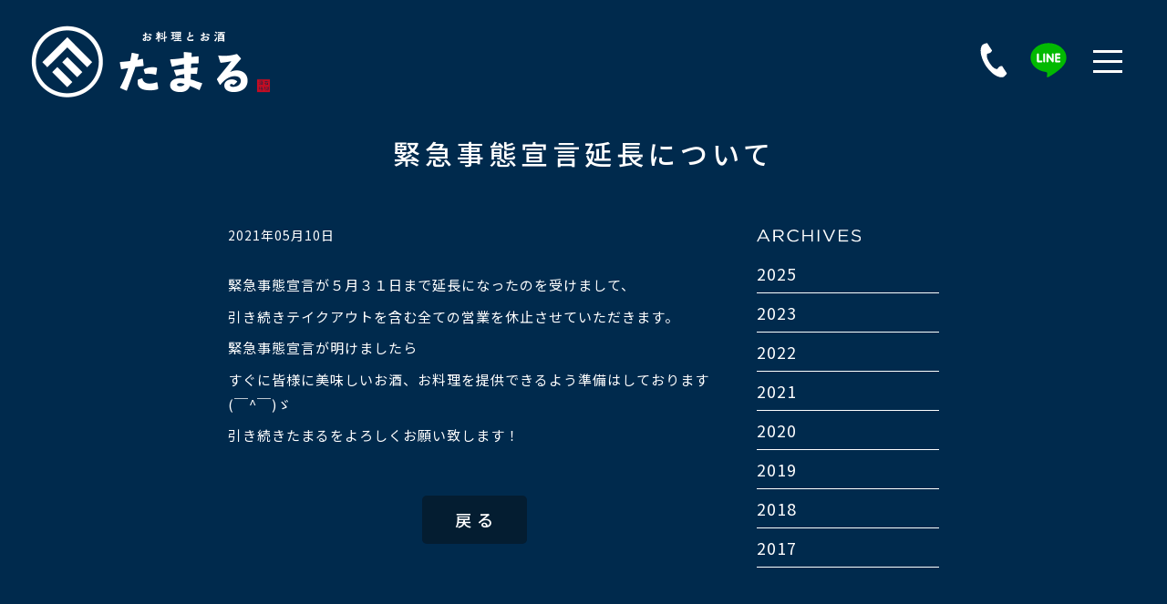

--- FILE ---
content_type: text/html; charset=UTF-8
request_url: https://tamaru.asia/post-805/
body_size: 6281
content:
<!DOCTYPE html>
<html lang="ja">
<head>
    <meta charset="utf-8">
    <title>緊急事態宣言延長について｜新石切の居酒屋 - お料理とお酒 たまる</title>
    <meta name="format-detection" content="telephone=no">
    <meta name="description" content="東大阪市・新石切駅すぐの居酒屋。新鮮なお刺身や、おいしい和食を愉しめます。お鍋も取り揃えており、歓送迎会・新年会・忘年会など各種宴会の予約も受け付けます。 個室もございますので子ども連れのご利用も歓迎します。"/>
    <meta name="Keywords" content="新石切,東大阪,居酒屋,個室,宴会,子ども連れ,飲み放題,刺身,和食,たまる,tamaru"/>
    <meta name="viewport" content="width=device-width, maximum-scale=1">
    <link href="https://tamaru.asia/assets/css/reset.css" rel="stylesheet">
    <link href="https://cdn.jsdelivr.net/npm/bootstrap@5.0.2/dist/css/bootstrap.min.css" rel="stylesheet" integrity="sha384-EVSTQN3/azprG1Anm3QDgpJLIm9Nao0Yz1ztcQTwFspd3yD65VohhpuuCOmLASjC" crossorigin="anonymous">
    <link rel="stylesheet" type="text/css" href="https://cdn.jsdelivr.net/npm/slick-carousel@1.8.1/slick/slick.css"/>
    <link rel="stylesheet" type="text/css" href="https://cdnjs.cloudflare.com/ajax/libs/slick-carousel/1.9.0/slick-theme.css">
    <link rel="stylesheet" href="https://tamaru.asia/assets/css/jquery.fancybox.css" />
    <link href="https://tamaru.asia/assets/css/style.css?231225" rel="stylesheet">
    <link rel="icon" href="favicon.ico">
    
    <meta name='robots' content='max-image-preview:large' />
<link rel='dns-prefetch' href='//cdnjs.cloudflare.com' />
<link rel="alternate" title="oEmbed (JSON)" type="application/json+oembed" href="https://tamaru.asia/wp-json/oembed/1.0/embed?url=https%3A%2F%2Ftamaru.asia%2Fpost-805%2F" />
<link rel="alternate" title="oEmbed (XML)" type="text/xml+oembed" href="https://tamaru.asia/wp-json/oembed/1.0/embed?url=https%3A%2F%2Ftamaru.asia%2Fpost-805%2F&#038;format=xml" />
<style id='wp-img-auto-sizes-contain-inline-css' type='text/css'>
img:is([sizes=auto i],[sizes^="auto," i]){contain-intrinsic-size:3000px 1500px}
/*# sourceURL=wp-img-auto-sizes-contain-inline-css */
</style>
<style id='wp-block-library-inline-css' type='text/css'>
:root{--wp-block-synced-color:#7a00df;--wp-block-synced-color--rgb:122,0,223;--wp-bound-block-color:var(--wp-block-synced-color);--wp-editor-canvas-background:#ddd;--wp-admin-theme-color:#007cba;--wp-admin-theme-color--rgb:0,124,186;--wp-admin-theme-color-darker-10:#006ba1;--wp-admin-theme-color-darker-10--rgb:0,107,160.5;--wp-admin-theme-color-darker-20:#005a87;--wp-admin-theme-color-darker-20--rgb:0,90,135;--wp-admin-border-width-focus:2px}@media (min-resolution:192dpi){:root{--wp-admin-border-width-focus:1.5px}}.wp-element-button{cursor:pointer}:root .has-very-light-gray-background-color{background-color:#eee}:root .has-very-dark-gray-background-color{background-color:#313131}:root .has-very-light-gray-color{color:#eee}:root .has-very-dark-gray-color{color:#313131}:root .has-vivid-green-cyan-to-vivid-cyan-blue-gradient-background{background:linear-gradient(135deg,#00d084,#0693e3)}:root .has-purple-crush-gradient-background{background:linear-gradient(135deg,#34e2e4,#4721fb 50%,#ab1dfe)}:root .has-hazy-dawn-gradient-background{background:linear-gradient(135deg,#faaca8,#dad0ec)}:root .has-subdued-olive-gradient-background{background:linear-gradient(135deg,#fafae1,#67a671)}:root .has-atomic-cream-gradient-background{background:linear-gradient(135deg,#fdd79a,#004a59)}:root .has-nightshade-gradient-background{background:linear-gradient(135deg,#330968,#31cdcf)}:root .has-midnight-gradient-background{background:linear-gradient(135deg,#020381,#2874fc)}:root{--wp--preset--font-size--normal:16px;--wp--preset--font-size--huge:42px}.has-regular-font-size{font-size:1em}.has-larger-font-size{font-size:2.625em}.has-normal-font-size{font-size:var(--wp--preset--font-size--normal)}.has-huge-font-size{font-size:var(--wp--preset--font-size--huge)}.has-text-align-center{text-align:center}.has-text-align-left{text-align:left}.has-text-align-right{text-align:right}.has-fit-text{white-space:nowrap!important}#end-resizable-editor-section{display:none}.aligncenter{clear:both}.items-justified-left{justify-content:flex-start}.items-justified-center{justify-content:center}.items-justified-right{justify-content:flex-end}.items-justified-space-between{justify-content:space-between}.screen-reader-text{border:0;clip-path:inset(50%);height:1px;margin:-1px;overflow:hidden;padding:0;position:absolute;width:1px;word-wrap:normal!important}.screen-reader-text:focus{background-color:#ddd;clip-path:none;color:#444;display:block;font-size:1em;height:auto;left:5px;line-height:normal;padding:15px 23px 14px;text-decoration:none;top:5px;width:auto;z-index:100000}html :where(.has-border-color){border-style:solid}html :where([style*=border-top-color]){border-top-style:solid}html :where([style*=border-right-color]){border-right-style:solid}html :where([style*=border-bottom-color]){border-bottom-style:solid}html :where([style*=border-left-color]){border-left-style:solid}html :where([style*=border-width]){border-style:solid}html :where([style*=border-top-width]){border-top-style:solid}html :where([style*=border-right-width]){border-right-style:solid}html :where([style*=border-bottom-width]){border-bottom-style:solid}html :where([style*=border-left-width]){border-left-style:solid}html :where(img[class*=wp-image-]){height:auto;max-width:100%}:where(figure){margin:0 0 1em}html :where(.is-position-sticky){--wp-admin--admin-bar--position-offset:var(--wp-admin--admin-bar--height,0px)}@media screen and (max-width:600px){html :where(.is-position-sticky){--wp-admin--admin-bar--position-offset:0px}}

/*# sourceURL=wp-block-library-inline-css */
</style><style id='global-styles-inline-css' type='text/css'>
:root{--wp--preset--aspect-ratio--square: 1;--wp--preset--aspect-ratio--4-3: 4/3;--wp--preset--aspect-ratio--3-4: 3/4;--wp--preset--aspect-ratio--3-2: 3/2;--wp--preset--aspect-ratio--2-3: 2/3;--wp--preset--aspect-ratio--16-9: 16/9;--wp--preset--aspect-ratio--9-16: 9/16;--wp--preset--color--black: #000000;--wp--preset--color--cyan-bluish-gray: #abb8c3;--wp--preset--color--white: #ffffff;--wp--preset--color--pale-pink: #f78da7;--wp--preset--color--vivid-red: #cf2e2e;--wp--preset--color--luminous-vivid-orange: #ff6900;--wp--preset--color--luminous-vivid-amber: #fcb900;--wp--preset--color--light-green-cyan: #7bdcb5;--wp--preset--color--vivid-green-cyan: #00d084;--wp--preset--color--pale-cyan-blue: #8ed1fc;--wp--preset--color--vivid-cyan-blue: #0693e3;--wp--preset--color--vivid-purple: #9b51e0;--wp--preset--gradient--vivid-cyan-blue-to-vivid-purple: linear-gradient(135deg,rgb(6,147,227) 0%,rgb(155,81,224) 100%);--wp--preset--gradient--light-green-cyan-to-vivid-green-cyan: linear-gradient(135deg,rgb(122,220,180) 0%,rgb(0,208,130) 100%);--wp--preset--gradient--luminous-vivid-amber-to-luminous-vivid-orange: linear-gradient(135deg,rgb(252,185,0) 0%,rgb(255,105,0) 100%);--wp--preset--gradient--luminous-vivid-orange-to-vivid-red: linear-gradient(135deg,rgb(255,105,0) 0%,rgb(207,46,46) 100%);--wp--preset--gradient--very-light-gray-to-cyan-bluish-gray: linear-gradient(135deg,rgb(238,238,238) 0%,rgb(169,184,195) 100%);--wp--preset--gradient--cool-to-warm-spectrum: linear-gradient(135deg,rgb(74,234,220) 0%,rgb(151,120,209) 20%,rgb(207,42,186) 40%,rgb(238,44,130) 60%,rgb(251,105,98) 80%,rgb(254,248,76) 100%);--wp--preset--gradient--blush-light-purple: linear-gradient(135deg,rgb(255,206,236) 0%,rgb(152,150,240) 100%);--wp--preset--gradient--blush-bordeaux: linear-gradient(135deg,rgb(254,205,165) 0%,rgb(254,45,45) 50%,rgb(107,0,62) 100%);--wp--preset--gradient--luminous-dusk: linear-gradient(135deg,rgb(255,203,112) 0%,rgb(199,81,192) 50%,rgb(65,88,208) 100%);--wp--preset--gradient--pale-ocean: linear-gradient(135deg,rgb(255,245,203) 0%,rgb(182,227,212) 50%,rgb(51,167,181) 100%);--wp--preset--gradient--electric-grass: linear-gradient(135deg,rgb(202,248,128) 0%,rgb(113,206,126) 100%);--wp--preset--gradient--midnight: linear-gradient(135deg,rgb(2,3,129) 0%,rgb(40,116,252) 100%);--wp--preset--font-size--small: 13px;--wp--preset--font-size--medium: 20px;--wp--preset--font-size--large: 36px;--wp--preset--font-size--x-large: 42px;--wp--preset--spacing--20: 0.44rem;--wp--preset--spacing--30: 0.67rem;--wp--preset--spacing--40: 1rem;--wp--preset--spacing--50: 1.5rem;--wp--preset--spacing--60: 2.25rem;--wp--preset--spacing--70: 3.38rem;--wp--preset--spacing--80: 5.06rem;--wp--preset--shadow--natural: 6px 6px 9px rgba(0, 0, 0, 0.2);--wp--preset--shadow--deep: 12px 12px 50px rgba(0, 0, 0, 0.4);--wp--preset--shadow--sharp: 6px 6px 0px rgba(0, 0, 0, 0.2);--wp--preset--shadow--outlined: 6px 6px 0px -3px rgb(255, 255, 255), 6px 6px rgb(0, 0, 0);--wp--preset--shadow--crisp: 6px 6px 0px rgb(0, 0, 0);}:where(.is-layout-flex){gap: 0.5em;}:where(.is-layout-grid){gap: 0.5em;}body .is-layout-flex{display: flex;}.is-layout-flex{flex-wrap: wrap;align-items: center;}.is-layout-flex > :is(*, div){margin: 0;}body .is-layout-grid{display: grid;}.is-layout-grid > :is(*, div){margin: 0;}:where(.wp-block-columns.is-layout-flex){gap: 2em;}:where(.wp-block-columns.is-layout-grid){gap: 2em;}:where(.wp-block-post-template.is-layout-flex){gap: 1.25em;}:where(.wp-block-post-template.is-layout-grid){gap: 1.25em;}.has-black-color{color: var(--wp--preset--color--black) !important;}.has-cyan-bluish-gray-color{color: var(--wp--preset--color--cyan-bluish-gray) !important;}.has-white-color{color: var(--wp--preset--color--white) !important;}.has-pale-pink-color{color: var(--wp--preset--color--pale-pink) !important;}.has-vivid-red-color{color: var(--wp--preset--color--vivid-red) !important;}.has-luminous-vivid-orange-color{color: var(--wp--preset--color--luminous-vivid-orange) !important;}.has-luminous-vivid-amber-color{color: var(--wp--preset--color--luminous-vivid-amber) !important;}.has-light-green-cyan-color{color: var(--wp--preset--color--light-green-cyan) !important;}.has-vivid-green-cyan-color{color: var(--wp--preset--color--vivid-green-cyan) !important;}.has-pale-cyan-blue-color{color: var(--wp--preset--color--pale-cyan-blue) !important;}.has-vivid-cyan-blue-color{color: var(--wp--preset--color--vivid-cyan-blue) !important;}.has-vivid-purple-color{color: var(--wp--preset--color--vivid-purple) !important;}.has-black-background-color{background-color: var(--wp--preset--color--black) !important;}.has-cyan-bluish-gray-background-color{background-color: var(--wp--preset--color--cyan-bluish-gray) !important;}.has-white-background-color{background-color: var(--wp--preset--color--white) !important;}.has-pale-pink-background-color{background-color: var(--wp--preset--color--pale-pink) !important;}.has-vivid-red-background-color{background-color: var(--wp--preset--color--vivid-red) !important;}.has-luminous-vivid-orange-background-color{background-color: var(--wp--preset--color--luminous-vivid-orange) !important;}.has-luminous-vivid-amber-background-color{background-color: var(--wp--preset--color--luminous-vivid-amber) !important;}.has-light-green-cyan-background-color{background-color: var(--wp--preset--color--light-green-cyan) !important;}.has-vivid-green-cyan-background-color{background-color: var(--wp--preset--color--vivid-green-cyan) !important;}.has-pale-cyan-blue-background-color{background-color: var(--wp--preset--color--pale-cyan-blue) !important;}.has-vivid-cyan-blue-background-color{background-color: var(--wp--preset--color--vivid-cyan-blue) !important;}.has-vivid-purple-background-color{background-color: var(--wp--preset--color--vivid-purple) !important;}.has-black-border-color{border-color: var(--wp--preset--color--black) !important;}.has-cyan-bluish-gray-border-color{border-color: var(--wp--preset--color--cyan-bluish-gray) !important;}.has-white-border-color{border-color: var(--wp--preset--color--white) !important;}.has-pale-pink-border-color{border-color: var(--wp--preset--color--pale-pink) !important;}.has-vivid-red-border-color{border-color: var(--wp--preset--color--vivid-red) !important;}.has-luminous-vivid-orange-border-color{border-color: var(--wp--preset--color--luminous-vivid-orange) !important;}.has-luminous-vivid-amber-border-color{border-color: var(--wp--preset--color--luminous-vivid-amber) !important;}.has-light-green-cyan-border-color{border-color: var(--wp--preset--color--light-green-cyan) !important;}.has-vivid-green-cyan-border-color{border-color: var(--wp--preset--color--vivid-green-cyan) !important;}.has-pale-cyan-blue-border-color{border-color: var(--wp--preset--color--pale-cyan-blue) !important;}.has-vivid-cyan-blue-border-color{border-color: var(--wp--preset--color--vivid-cyan-blue) !important;}.has-vivid-purple-border-color{border-color: var(--wp--preset--color--vivid-purple) !important;}.has-vivid-cyan-blue-to-vivid-purple-gradient-background{background: var(--wp--preset--gradient--vivid-cyan-blue-to-vivid-purple) !important;}.has-light-green-cyan-to-vivid-green-cyan-gradient-background{background: var(--wp--preset--gradient--light-green-cyan-to-vivid-green-cyan) !important;}.has-luminous-vivid-amber-to-luminous-vivid-orange-gradient-background{background: var(--wp--preset--gradient--luminous-vivid-amber-to-luminous-vivid-orange) !important;}.has-luminous-vivid-orange-to-vivid-red-gradient-background{background: var(--wp--preset--gradient--luminous-vivid-orange-to-vivid-red) !important;}.has-very-light-gray-to-cyan-bluish-gray-gradient-background{background: var(--wp--preset--gradient--very-light-gray-to-cyan-bluish-gray) !important;}.has-cool-to-warm-spectrum-gradient-background{background: var(--wp--preset--gradient--cool-to-warm-spectrum) !important;}.has-blush-light-purple-gradient-background{background: var(--wp--preset--gradient--blush-light-purple) !important;}.has-blush-bordeaux-gradient-background{background: var(--wp--preset--gradient--blush-bordeaux) !important;}.has-luminous-dusk-gradient-background{background: var(--wp--preset--gradient--luminous-dusk) !important;}.has-pale-ocean-gradient-background{background: var(--wp--preset--gradient--pale-ocean) !important;}.has-electric-grass-gradient-background{background: var(--wp--preset--gradient--electric-grass) !important;}.has-midnight-gradient-background{background: var(--wp--preset--gradient--midnight) !important;}.has-small-font-size{font-size: var(--wp--preset--font-size--small) !important;}.has-medium-font-size{font-size: var(--wp--preset--font-size--medium) !important;}.has-large-font-size{font-size: var(--wp--preset--font-size--large) !important;}.has-x-large-font-size{font-size: var(--wp--preset--font-size--x-large) !important;}
/*# sourceURL=global-styles-inline-css */
</style>

<style id='classic-theme-styles-inline-css' type='text/css'>
/*! This file is auto-generated */
.wp-block-button__link{color:#fff;background-color:#32373c;border-radius:9999px;box-shadow:none;text-decoration:none;padding:calc(.667em + 2px) calc(1.333em + 2px);font-size:1.125em}.wp-block-file__button{background:#32373c;color:#fff;text-decoration:none}
/*# sourceURL=/wp-includes/css/classic-themes.min.css */
</style>
<link rel='stylesheet' id='xo-event-calendar-css' href='https://tamaru.asia/assets/wp-content/plugins/xo-event-calendar/css/xo-event-calendar.css?ver=3.2.10' type='text/css' media='all' />
<link rel='stylesheet' id='xo-event-calendar-event-calendar-css' href='https://tamaru.asia/assets/wp-content/plugins/xo-event-calendar/build/event-calendar/style-index.css?ver=3.2.10' type='text/css' media='all' />
<script type="text/javascript" src="https://cdnjs.cloudflare.com/ajax/libs/jquery/3.4.1/jquery.min.js?ver=3.4.1" id="jquery-js"></script>
<script type="text/javascript" src="https://cdnjs.cloudflare.com/ajax/libs/jquery-migrate/3.0.1/jquery-migrate.min.js?ver=3.0.1" id="jquery-mig-js"></script>
<link rel="https://api.w.org/" href="https://tamaru.asia/wp-json/" /><link rel="alternate" title="JSON" type="application/json" href="https://tamaru.asia/wp-json/wp/v2/posts/805" /><link rel="canonical" href="https://tamaru.asia/post-805/" />
<meta property="og:title" content="緊急事態宣言延長について" />
<meta property="og:description" content="緊急事態宣言が５月３１日まで延長になったのを受けまして、 引き続きテイクアウトを含む全ての営業を休止させていただきます。 緊急事態宣言が明けましたら すぐに皆様に美味しいお酒、お料理を提供できるよう準..." />
<meta property="og:type" content="article" />
<meta property="og:url" content="https://tamaru.asia/post-805/" />
<meta property="og:image" content="https://tamaru.asia/assets/wp-content/uploads/2022/12/img03_L.jpg" />
<meta property="og:image:width" content="1020" />
<meta property="og:image:height" content="680" />
<meta property="og:image:alt" content="" />
<meta property="og:site_name" content="お料理とお酒 たまる" />
</head>
<body id="page">
    <div id="header">
        <div id="logo">
            <a href="https://tamaru.asia"><img src="https://tamaru.asia/assets/img/head-logo.png" alt="お料理とお酒【たまる】" width="660" height="270"/></a>
        </div>
        <ul id="btns">
            <li><a href="tel:0729-86-8046"><img src="https://tamaru.asia/assets/img/head-btn-tel.svg" alt="TEL" width="150" height="150"/></a></li><li><a href="http://line.me/ti/p/%40mgz8789k" target="_blank"><img src="https://tamaru.asia/assets/img/head-btn-line.svg" alt="LINE" width="150" height="150"/></a></li>
        </ul>
    </div>
    <div id="wrapper">        <div id="content" class="archive">
            <h1>緊急事態宣言延長について</h1>
 
            
            <section id="news-box">
                <div id="news-main">
                    <date>2021年05月10日</date>
                    <p>緊急事態宣言が５月３１日まで延長になったのを受けまして、</p>
<p>引き続きテイクアウトを含む全ての営業を休止させていただきます。</p>
<p>緊急事態宣言が明けましたら</p>
<p>すぐに皆様に美味しいお酒、お料理を提供できるよう準備はしております(￣^￣)ゞ</p>
<p>引き続きたまるをよろしくお願い致します！</p>
                    
                    <div id="back"><a href="https://tamaru.asia/blog/">戻 る</a></div>
                </div>
                <div id="news-side">
                    <h3><img src="https://tamaru.asia/assets/img/archives.svg" alt="ARCHIVES" /></h3>
                    <ol>
                        	<li><a href='https://tamaru.asia/2025/'>2025</a></li>
	<li><a href='https://tamaru.asia/2023/'>2023</a></li>
	<li><a href='https://tamaru.asia/2022/'>2022</a></li>
	<li><a href='https://tamaru.asia/2021/'>2021</a></li>
	<li><a href='https://tamaru.asia/2020/'>2020</a></li>
	<li><a href='https://tamaru.asia/2019/'>2019</a></li>
	<li><a href='https://tamaru.asia/2018/'>2018</a></li>
	<li><a href='https://tamaru.asia/2017/'>2017</a></li>
                    </ol>
                </div>
            </section>
            
        </div><!-- #content -->
        <div id="footer">
            <p id="copyright"><span class="bold">お料理とお酒 たまる</span><span><span class="bold">〒579-8027 大阪府東大阪市東山町4-8</span><span class="bold">新石切駅すぐ</span></span></p>
        </div>
    </div><!-- #wrapper -->
    <div id="cover"></div>
    <div id="modal">
        <button class="menu-trigger" id="menu">
            <span></span>
            <span></span>
            <span></span>
        </button>
    </div>
    <div id="side">
        <ul class="navi">
            <li class="no1"><a class="bold" href="https://tamaru.asia" title="お料理とお酒【たまる】">ホーム</a></li>
            <li class="no2"><a class="bold" href="https://tamaru.asia/concept/" title="店舗情報･アクセス">店舗情報･アクセス</a></li>
            <li class="no3"><a class="bold" href="https://tamaru.asia/calendar/" title="営業日カレンダー">営業日カレンダー</a></li>
            <li class="no4"><a class="bold" href="https://tamaru.asia/menu/" title="メニュー">メニュー</a></li>
            <li class="no6"><a class="bold" href="https://tamaru.asia/party/" title="宴会">宴会</a></li>
            <li class="no7"><a class="bold" href="https://tamaru.asia/reserve/" title="予約">予約</a></li>
            <li class="no8"><a class="bold" href="https://tamaru.asia/blog/" title="お知らせ">お知らせ</a></li>
        </ul>
    </div>
    <div id="fix">
        <ul>
            <li><a href="tel:0729-86-8046"><img src="https://tamaru.asia/assets/img/fix-tel.svg" alt="電話で予約" width="160" height="50"/></a></li>
            <li><a href="http://line.me/ti/p/%40mgz8789k" target="_blank"><img src="https://tamaru.asia/assets/img/fix-line.svg" alt="LINEで予約" width="160" height="50"/></a></li>
            <li><a href="https://yoyaku.tabelog.com/yoyaku/smartphone/net_booking_form/index?rcd=27104982" target="_blank"><img src="https://tamaru.asia/assets/img/fix-web.svg" alt="WEBで予約" width="160" height="50"/></a></li>
        </ul>
    </div>
    <script src="https://cdn.jsdelivr.net/npm/bootstrap@5.0.2/dist/js/bootstrap.bundle.min.js" integrity="sha384-MrcW6ZMFYlzcLA8Nl+NtUVF0sA7MsXsP1UyJoMp4YLEuNSfAP+JcXn/tWtIaxVXM" crossorigin="anonymous"></script>
    <script type="text/javascript" src="https://cdnjs.cloudflare.com/ajax/libs/jquery.matchHeight/0.7.2/jquery.matchHeight-min.js"></script>
    <script type="text/javascript" src="https://cdn.jsdelivr.net/npm/slick-carousel@1.8.1/slick/slick.min.js"></script>
    <script type='text/javascript' src="https://tamaru.asia/assets/js/jquery.fancybox.js"></script>
    <script src="https://tamaru.asia/assets/js/functions.js?230803a"></script>
    <script>
    $(document).ready(function() {
        $('[data-fancybox]').fancybox({
            loop : false,
        });
    });
    </script>
    <script type="speculationrules">
{"prefetch":[{"source":"document","where":{"and":[{"href_matches":"/*"},{"not":{"href_matches":["/assets/wp-*.php","/assets/wp-admin/*","/assets/wp-content/uploads/*","/assets/wp-content/*","/assets/wp-content/plugins/*","/assets/wp-content/themes/tmr/*","/*\\?(.+)"]}},{"not":{"selector_matches":"a[rel~=\"nofollow\"]"}},{"not":{"selector_matches":".no-prefetch, .no-prefetch a"}}]},"eagerness":"conservative"}]}
</script>
<script type="text/javascript" id="xo-event-calendar-ajax-js-extra">
/* <![CDATA[ */
var xo_event_calendar_object = {"ajax_url":"https://tamaru.asia/assets/wp-admin/admin-ajax.php","action":"xo_event_calendar_month"};
var xo_simple_calendar_object = {"ajax_url":"https://tamaru.asia/assets/wp-admin/admin-ajax.php","action":"xo_simple_calendar_month"};
//# sourceURL=xo-event-calendar-ajax-js-extra
/* ]]> */
</script>
<script type="text/javascript" src="https://tamaru.asia/assets/wp-content/plugins/xo-event-calendar/js/ajax.js?ver=3.2.10" id="xo-event-calendar-ajax-js"></script>
    <!-- Global Site Tag (gtag.js) - Google Analytics -->
    <script async src="https://www.googletagmanager.com/gtag/js?id=UA-107152047-1"></script>
    <script>
      window.dataLayer = window.dataLayer || [];
      function gtag(){dataLayer.push(arguments)};
      gtag('js', new Date());

      gtag('config', 'UA-107152047-1');
    </script>
</body>
</html>

--- FILE ---
content_type: text/css
request_url: https://tamaru.asia/assets/css/style.css?231225
body_size: 7395
content:
@charset "UTF-8";@import url("https://fonts.googleapis.com/css2?family=Noto+Sans+JP:wght@400;500;700&display=swap");html{font-size:62.5%}@media (max-width:990px){html{font-size:58%}}@media (max-width:767px){html{font-size:56%}}@media (max-width:575px){html{font-size:52%}}body{font-family:"Noto Sans JP",sans-serif;font-size:1.8rem;line-height:1.8;letter-spacing:1px;font-weight:500;font-style:normal;background-color:#002A4D;color:white}.bold{font-weight:700}img{height:auto}ul{padding:0}a{color:#002A4D;text-decoration:none}a:hover{color:#999}a:hover img{opacity:0.7}.mb0{margin-bottom:auto!important}p.just{text-align:justify}#header{background-color:#002A4D;position:fixed!important;top:0;left:0;width:100%;position:relative;z-index:3}#header #logo img{width:330px}#header #btns{position:absolute;top:36px;right:100px}#header #btns li{display:inline-block}#header #btns li a img{width:60px}@media (max-width:991px){#header #logo img{width:240px}#header #btns{top:24px;right:78px}#header #btns li a img{width:50px}}@media (max-width:575px){#header #logo img{width:180px}#header #btns{display:none}}#footer{background-image:url(../img/dotted.gif);background-position:center top;background-repeat:repeat-x;padding:30px}#footer p#copyright{text-align:center;line-height:1.5}#footer p#copyright span{display:inline-block;margin:auto 0.5rem;line-height:1.5}@media (max-width:575px){#footer{padding:20px;padding-bottom:70px}#footer p#copyright span{font-size:12px}}@media (max-width:499px){#footer{padding:15px;padding-bottom:15%}}#fix{position:fixed;background-image:url(../img/dotted.gif);background-position:top center;padding-top:1px;background-repeat:repeat-x;bottom:0;left:0;width:100%}#fix ul{margin:auto;width:100%;display:table;background-color:#002A4D}#fix ul li{display:table-cell}#fix ul li a{display:block;text-align:center;position:relative;z-index:9;pointer-events:auto;background-image:url(../img/dotted2.gif);background-position:top left;background-repeat:repeat-y}#fix ul li a:hover{background-color:#012138}#fix ul li a:hover img{opacity:1}#fix ul li:first-child a{background:none}#fix ul li:first-child a:hover{background-color:#012138}@media (min-width:576px){#fix{display:none}}@media (max-width:575px){#fix ul li a{padding:0.5rem 0}}.menu-trigger,.menu-trigger span{display:inline-block;-webkit-transition:all 0.4s;transition:all 0.4s;-webkit-box-sizing:border-box;box-sizing:border-box}.menu-trigger{position:relative;width:32px;height:25px;background:none;border:none;-webkit-appearance:none;-moz-appearance:none;appearance:none}.menu-trigger span{position:absolute;left:0;width:100%;height:3px;background-color:#fff}.menu-trigger span:first-of-type{top:0}.menu-trigger span:nth-of-type(2){top:11px}.menu-trigger span:nth-of-type(3){bottom:0}#modal{position:fixed;top:42px;right:40px;width:50px;height:50px;display:-ms-grid;display:grid;place-items:center;cursor:pointer;-webkit-transition:all 0.4s;transition:all 0.4s;z-index:99}#modal #menu span:first-of-type{-webkit-animation:menu-bar01 0.75s forwards;animation:menu-bar01 0.75s forwards}#modal #menu span:nth-of-type(2){-webkit-transition:all 0.25s 0.25s;transition:all 0.25s 0.25s;opacity:1}#modal #menu span:nth-of-type(3){-webkit-animation:menu-bar03 0.75s forwards;animation:menu-bar03 0.75s forwards}@-webkit-keyframes menu-bar01{0%{-webkit-transform:translateY(11px) rotate(45deg);transform:translateY(11px) rotate(45deg)}50%{-webkit-transform:translateY(11px) rotate(0);transform:translateY(11px) rotate(0)}to{-webkit-transform:translateY(0) rotate(0);transform:translateY(0) rotate(0)}}@keyframes menu-bar01{0%{-webkit-transform:translateY(11px) rotate(45deg);transform:translateY(11px) rotate(45deg)}50%{-webkit-transform:translateY(11px) rotate(0);transform:translateY(11px) rotate(0)}to{-webkit-transform:translateY(0) rotate(0);transform:translateY(0) rotate(0)}}@-webkit-keyframes menu-bar03{0%{-webkit-transform:translateY(-11px) rotate(-45deg);transform:translateY(-11px) rotate(-45deg)}50%{-webkit-transform:translateY(-11px) rotate(0);transform:translateY(-11px) rotate(0)}to{-webkit-transform:translateY(0) rotate(0);transform:translateY(0) rotate(0)}}@keyframes menu-bar03{0%{-webkit-transform:translateY(-11px) rotate(-45deg);transform:translateY(-11px) rotate(-45deg)}50%{-webkit-transform:translateY(-11px) rotate(0);transform:translateY(-11px) rotate(0)}to{-webkit-transform:translateY(0) rotate(0);transform:translateY(0) rotate(0)}}#modal.active{background-color:transparent;-webkit-transition:all 0.4s;transition:all 0.4s}#modal.active #menu span:first-of-type{-webkit-animation:active-menu-bar01 0.75s forwards;animation:active-menu-bar01 0.75s forwards}#modal.active #menu span:nth-of-type(2){opacity:0}#modal.active #menu span:nth-of-type(3){-webkit-animation:active-menu-bar03 0.75s forwards;animation:active-menu-bar03 0.75s forwards}@-webkit-keyframes active-menu-bar01{0%{-webkit-transform:translateY(0) rotate(0);transform:translateY(0) rotate(0)}50%{-webkit-transform:translateY(11px) rotate(0);transform:translateY(11px) rotate(0)}to{-webkit-transform:translateY(11px) rotate(45deg);transform:translateY(11px) rotate(45deg)}}@keyframes active-menu-bar01{0%{-webkit-transform:translateY(0) rotate(0);transform:translateY(0) rotate(0)}50%{-webkit-transform:translateY(11px) rotate(0);transform:translateY(11px) rotate(0)}to{-webkit-transform:translateY(11px) rotate(45deg);transform:translateY(11px) rotate(45deg)}}@-webkit-keyframes active-menu-bar03{0%{-webkit-transform:translateY(0) rotate(0);transform:translateY(0) rotate(0)}50%{-webkit-transform:translateY(-11px) rotate(0);transform:translateY(-11px) rotate(0)}to{-webkit-transform:translateY(-11px) rotate(-45deg);transform:translateY(-11px) rotate(-45deg)}}@keyframes active-menu-bar03{0%{-webkit-transform:translateY(0) rotate(0);transform:translateY(0) rotate(0)}50%{-webkit-transform:translateY(-11px) rotate(0);transform:translateY(-11px) rotate(0)}to{-webkit-transform:translateY(-11px) rotate(-45deg);transform:translateY(-11px) rotate(-45deg)}}@media (max-width:991px){.menu-trigger{width:30px;height:20px}.menu-trigger span{height:2px}.menu-trigger span:nth-of-type(2){top:9px}#modal{top:30px;right:25px;width:40px;height:40px}@-webkit-keyframes menu-bar01{0%{-webkit-transform:translateY(9px) rotate(45deg);transform:translateY(9px) rotate(45deg)}50%{-webkit-transform:translateY(9px) rotate(0);transform:translateY(9px) rotate(0)}to{-webkit-transform:translateY(0) rotate(0);transform:translateY(0) rotate(0)}}@keyframes menu-bar01{0%{-webkit-transform:translateY(9px) rotate(45deg);transform:translateY(9px) rotate(45deg)}50%{-webkit-transform:translateY(9px) rotate(0);transform:translateY(9px) rotate(0)}to{-webkit-transform:translateY(0) rotate(0);transform:translateY(0) rotate(0)}}@-webkit-keyframes menu-bar03{0%{-webkit-transform:translateY(-9px) rotate(-45deg);transform:translateY(-9px) rotate(-45deg)}50%{-webkit-transform:translateY(-9px) rotate(0);transform:translateY(-9px) rotate(0)}to{-webkit-transform:translateY(0) rotate(0);transform:translateY(0) rotate(0)}}@keyframes menu-bar03{0%{-webkit-transform:translateY(-9px) rotate(-45deg);transform:translateY(-9px) rotate(-45deg)}50%{-webkit-transform:translateY(-9px) rotate(0);transform:translateY(-9px) rotate(0)}to{-webkit-transform:translateY(0) rotate(0);transform:translateY(0) rotate(0)}}#modal.active #menu span:first-of-type{-webkit-animation:active-menu-bar01 0.75s forwards;animation:active-menu-bar01 0.75s forwards}#modal.active #menu span:nth-of-type(2){opacity:0}#modal.active #menu span:nth-of-type(3){-webkit-animation:active-menu-bar03 0.75s forwards;animation:active-menu-bar03 0.75s forwards}@-webkit-keyframes active-menu-bar01{0%{-webkit-transform:translateY(0) rotate(0);transform:translateY(0) rotate(0)}50%{-webkit-transform:translateY(9px) rotate(0);transform:translateY(9px) rotate(0)}to{-webkit-transform:translateY(9px) rotate(45deg);transform:translateY(9px) rotate(45deg)}}@keyframes active-menu-bar01{0%{-webkit-transform:translateY(0) rotate(0);transform:translateY(0) rotate(0)}50%{-webkit-transform:translateY(9px) rotate(0);transform:translateY(9px) rotate(0)}to{-webkit-transform:translateY(9px) rotate(45deg);transform:translateY(9px) rotate(45deg)}}@-webkit-keyframes active-menu-bar03{0%{-webkit-transform:translateY(0) rotate(0);transform:translateY(0) rotate(0)}50%{-webkit-transform:translateY(-9px) rotate(0);transform:translateY(-9px) rotate(0)}to{-webkit-transform:translateY(-9px) rotate(-45deg);transform:translateY(-9px) rotate(-45deg)}}@keyframes active-menu-bar03{0%{-webkit-transform:translateY(0) rotate(0);transform:translateY(0) rotate(0)}50%{-webkit-transform:translateY(-9px) rotate(0);transform:translateY(-9px) rotate(0)}to{-webkit-transform:translateY(-9px) rotate(-45deg);transform:translateY(-9px) rotate(-45deg)}}}@media (max-width:575px){.menu-trigger{width:25px;height:16px}.menu-trigger span:nth-of-type(2){top:7px}#modal{top:22px;right:22px;width:30px;height:30px}@-webkit-keyframes menu-bar01{0%{-webkit-transform:translateY(7px) rotate(45deg);transform:translateY(7px) rotate(45deg)}50%{-webkit-transform:translateY(7px) rotate(0);transform:translateY(7px) rotate(0)}to{-webkit-transform:translateY(0) rotate(0);transform:translateY(0) rotate(0)}}@keyframes menu-bar01{0%{-webkit-transform:translateY(7px) rotate(45deg);transform:translateY(7px) rotate(45deg)}50%{-webkit-transform:translateY(7px) rotate(0);transform:translateY(7px) rotate(0)}to{-webkit-transform:translateY(0) rotate(0);transform:translateY(0) rotate(0)}}@-webkit-keyframes menu-bar03{0%{-webkit-transform:translateY(-7px) rotate(-45deg);transform:translateY(-7px) rotate(-45deg)}50%{-webkit-transform:translateY(-7px) rotate(0);transform:translateY(-7px) rotate(0)}to{-webkit-transform:translateY(0) rotate(0);transform:translateY(0) rotate(0)}}@keyframes menu-bar03{0%{-webkit-transform:translateY(-7px) rotate(-45deg);transform:translateY(-7px) rotate(-45deg)}50%{-webkit-transform:translateY(-7px) rotate(0);transform:translateY(-7px) rotate(0)}to{-webkit-transform:translateY(0) rotate(0);transform:translateY(0) rotate(0)}}#modal.active #menu span:first-of-type{-webkit-animation:active-menu-bar01 0.75s forwards;animation:active-menu-bar01 0.75s forwards}#modal.active #menu span:nth-of-type(2){opacity:0}#modal.active #menu span:nth-of-type(3){-webkit-animation:active-menu-bar03 0.75s forwards;animation:active-menu-bar03 0.75s forwards}@-webkit-keyframes active-menu-bar01{0%{-webkit-transform:translateY(0) rotate(0);transform:translateY(0) rotate(0)}50%{-webkit-transform:translateY(7px) rotate(0);transform:translateY(7px) rotate(0)}to{-webkit-transform:translateY(7px) rotate(45deg);transform:translateY(7px) rotate(45deg)}}@keyframes active-menu-bar01{0%{-webkit-transform:translateY(0) rotate(0);transform:translateY(0) rotate(0)}50%{-webkit-transform:translateY(7px) rotate(0);transform:translateY(7px) rotate(0)}to{-webkit-transform:translateY(7px) rotate(45deg);transform:translateY(7px) rotate(45deg)}}@-webkit-keyframes active-menu-bar03{0%{-webkit-transform:translateY(0) rotate(0);transform:translateY(0) rotate(0)}50%{-webkit-transform:translateY(-7px) rotate(0);transform:translateY(-7px) rotate(0)}to{-webkit-transform:translateY(-7px) rotate(-45deg);transform:translateY(-7px) rotate(-45deg)}}@keyframes active-menu-bar03{0%{-webkit-transform:translateY(0) rotate(0);transform:translateY(0) rotate(0)}50%{-webkit-transform:translateY(-7px) rotate(0);transform:translateY(-7px) rotate(0)}to{-webkit-transform:translateY(-7px) rotate(-45deg);transform:translateY(-7px) rotate(-45deg)}}}#side{position:fixed;background-color:#002A4D;top:0;right:-360px;width:360px;height:100%;overflow-y:scroll;z-index:9;padding:40px;-webkit-transition:all 0.4s;transition:all 0.4s}#side ul.navi{margin-top:40px}#side ul.navi li{border-bottom:solid 1px #fff}#side ul.navi li a{color:white;display:block;width:100%;padding:1.5rem 0}#side ul.navi li a:hover{color:#ebeb86}#side ul.navi li:last-child{border:none}#side #corona a{display:block;text-align:center;border:solid 1px #fff;padding:1.5rem;font-size:15px;line-height:1.4;color:white}#side #corona a:hover{border:solid 1px #ebeb86;color:#ebeb86}#side::-webkit-scrollbar{width:3px}#side::-webkit-scrollbar-thumb{background-color:white}#cover{opacity:0;position:fixed;top:0;left:0;width:100%;height:100%;background-color:rgba(0,0,0,0.6);-webkit-transition:all 0.4s;transition:all 0.4s;z-index:1;cursor:pointer;pointer-events:none}body.view #side{right:0;-webkit-transition:all 0.4s;transition:all 0.4s}body.view #side ul li{opacity:0}body.view #side ul .no1{-webkit-animation:fadeInRight 0.6s ease 0.2s 1 forwards;animation:fadeInRight 0.6s ease 0.2s 1 forwards}body.view #side ul .no2{-webkit-animation:fadeInRight 0.6s ease 0.3s 1 forwards;animation:fadeInRight 0.6s ease 0.3s 1 forwards}body.view #side ul .no3{-webkit-animation:fadeInRight 0.6s ease 0.4s 1 forwards;animation:fadeInRight 0.6s ease 0.4s 1 forwards}body.view #side ul .no4{-webkit-animation:fadeInRight 0.6s ease 0.5s 1 forwards;animation:fadeInRight 0.6s ease 0.5s 1 forwards}body.view #side ul .no5{-webkit-animation:fadeInRight 0.6s ease 0.6s 1 forwards;animation:fadeInRight 0.6s ease 0.6s 1 forwards}body.view #side ul .no6{-webkit-animation:fadeInRight 0.6s ease 0.7s 1 forwards;animation:fadeInRight 0.6s ease 0.7s 1 forwards}body.view #side ul .no7{-webkit-animation:fadeInRight 0.6s ease 0.8s 1 forwards;animation:fadeInRight 0.6s ease 0.8s 1 forwards}body.view #side ul .no8{-webkit-animation:fadeInRight 0.6s ease 0.9s 1 forwards;animation:fadeInRight 0.6s ease 0.9s 1 forwards}body.view #side #corona{opacity:0}body.view #side .no9{-webkit-animation:fadeInRight 0.6s ease 1s 1 forwards;animation:fadeInRight 0.6s ease 1s 1 forwards}body.view #cover{opacity:1;z-index:8;-webkit-transition:all 0.4s;transition:all 0.4s;pointer-events:auto}@media (max-width:991px){#side{right:-280px;width:280px;padding:40px}#side ul.navi{margin-top:20px}}@-webkit-keyframes fadeInRight{0%{opacity:0;-webkit-transform:translateX(10px);transform:translateX(10px)}to{opacity:1}}@keyframes fadeInRight{0%{opacity:0;-webkit-transform:translateX(10px);transform:translateX(10px)}to{opacity:1}}.cont{padding:40px 0}.cont .container{padding:0 30px;max-width:1020px}@media (max-width:575px){.cont{padding:30px 0}.cont .container{padding:0 20px}}#slide img{height:430px;width:auto}@media (max-width:991px){#slide img{height:400px}}@media (max-width:551px){#slide img{height:300px}}@media (max-width:499px){#slide img{height:200px}}#home01{background-color:white}#home01 dl{display:table;margin:auto 0}#home01 dl dd,#home01 dl dt{display:table-cell;color:#002A4D;vertical-align:middle;line-height:1.6}#home01 dl dd{padding-right:2rem}#home01 dl dd img{width:80px}#home01 a{display:inline-block;border:solid 3px #002A4D;border-radius:5px}#home01 a:hover{background-color:#e6e6e6}#home01 a:hover img{opacity:1}@media (max-width:767px){#home01{text-align:center}#home01 dl{text-align:left;margin:auto;margin-bottom:2rem}#home01 a{display:block}}@media (max-width:575px){#home01{text-align:center}#home01 dl{text-align:center;display:block}#home01 dl dd,#home01 dl dt{display:block;width:100%}#home01 dl dd{margin-bottom:15px}#home01 a{display:inline-block}}@media (max-width:499px){#home01 dl dd{margin-bottom:11px}#home01 dl dd img{width:60px}}#home02 a:hover img{opacity:1}#home02 ul li a{display:block;border:solid 2px #fff;border-radius:5px}#home02 ul li a:hover{background-color:#012138}#home02 a.web{display:block;background-color:white;border-radius:5px;border:solid 3px white}#home02 a.web img{width:100%}#home02 a.web:hover{background-color:#e6e6e6;border:solid 3px #e6e6e6}#home02 a.line{background-color:#1FC755;border-radius:5px;display:block;text-align:center}#home02 a.line img{width:100%}#home02 a.line:hover{background-color:#18ad48}#home02 .home02a{margin-bottom:15px;text-align:center}#home02 .home02b table td,#home02 .home02b table th{vertical-align:middle;line-height:1.5;padding:0.5rem 0;font-size:1.8rem}#home02 .home02b table th{padding-right:1.5rem}#home02 .home02b table th span{display:block;background-color:white;white-space:nowrap;border-radius:30px;color:#002A4D;text-align:center;padding:0.5rem 2rem;font-size:1.6rem}#home02 .home02b table td a{color:white;font-weight:400}#home02 .home02b table td a:hover{color:#ebeb86}#home02 .home02b table td span{display:inline-block}@media (max-width:767px){#home02 a.web img{max-width:260px}#home02 a.line img{max-width:360px}#home02 .home02a{margin-bottom:25px;text-align:center}}@media (max-width:575px){#home02 .home02b table td,#home02 .home02b table th{font-size:1.6rem}}#content{display:block;text-align:center}#content p,#content td,#content th{font-size:18px;line-height:1.8;margin:auto}@media (max-width:1020px){#content{background:none}#content a{z-index:10}}@media (max-width:768px){#content p,#content td,#content th{font-size:16px;line-height:1.7}}.hr{width:120px;height:2px;background-color:white;margin:3rem auto}#page #wrapper{position:relative}#page .slide{margin-top:40px}#page .slide li{margin-right:1px}#page .slide li img{width:100%;height:auto}#page #content,#page #content02{padding:0 40px 40px 40px;width:100%;max-width:860px;margin:auto}#page #content h1,#page #content02 h1{font-size:30px;letter-spacing:5px;margin:0.5em auto 1em}#page #content h2,#page #content02 h2{font-size:24px;letter-spacing:2px}#page #content p,#page #content02 p{text-align:left}#page #content a,#page #content02 a{color:white;text-decoration:underline}#page #content a:hover,#page #content02 a:hover{text-decoration:none}#page #content img,#page #content02 img{height:auto}#page #content02{padding:0 30px 40px 30px}#page #content.concept,#page #content3.concept{padding:0 30px 0 30px}#page .gmap{width:100%;height:500px;margin-bottom:60px}#page .access table,#page .concept table{width:100%;margin-top:50px;border-bottom:solid 1px rgba(255,255,255,0.4)}#page .access table tr,#page .concept table tr{border-top:solid 1px rgba(255,255,255,0.2)}#page .access table tr th,#page .concept table tr th{vertical-align:top;padding:1em 0;width:100px;white-space:normal}#page .access table tr td,#page .concept table tr td{text-align:left;padding:1em}#page .access table tr td a,#page .concept table tr td a{text-decoration:underline}#page .access table tr td a:hover,#page .concept table tr td a:hover{text-decoration:none}#page .access table tr:first-child,#page .concept table tr:first-child{border-top:solid 1px rgba(255,255,255,0.4)}#page .access table table.time,#page .concept table table.time{margin-top:1rem;border-bottom:none}#page .access table table.time th,#page .concept table table.time th{width:50px}#page .access table table.time td span,#page .concept table table.time td span{display:inline-block}#page .menu h2,#page .menus h2,#page .party h2{margin-top:120px;margin-bottom:6px;font-weight:bold;clear:both}#page .menu h3,#page .menus h3,#page .party h3{margin-top:45px;clear:both;font-size:18px}#page .menu ul#point,#page .menus ul#point,#page .party ul#point{margin-top:1rem}#page .menu ul#point li,#page .menus ul#point li,#page .party ul#point li{display:inline-block;margin:0.6rem;background-color:white;color:#002A4D;font-size:2rem;font-weight:bold;line-height:1;padding:1rem 2rem;border-radius:2rem}#page .menu table,#page .menus table,#page .party table{width:100%;margin-top:30px;margin-bottom:8px;border-bottom:solid 1px rgba(255,255,255,0.4)}#page .menu table tr,#page .menus table tr,#page .party table tr{border-top:solid 1px rgba(255,255,255,0.2)}#page .menu table tr th,#page .menus table tr th,#page .party table tr th{vertical-align:top;padding:1em 0;word-break:break-all}#page .menu table tr td,#page .menus table tr td,#page .party table tr td{text-align:right;padding:1em 0 1em 1em;width:100px;white-space:nowrap;vertical-align:middle}#page .menu table tr:first-child,#page .menus table tr:first-child,#page .party table tr:first-child{border-top:solid 1px rgba(255,255,255,0.4)}#page .menu ul.nav-pills,#page .menus ul.nav-pills,#page .party ul.nav-pills{margin-top:4rem;margin-bottom:1rem}#page .menu ul.nav-pills li.nav-item,#page .menus ul.nav-pills li.nav-item,#page .party ul.nav-pills li.nav-item{width:50%}#page .menu ul.nav-pills li.nav-item button.nav-link,#page .menus ul.nav-pills li.nav-item button.nav-link,#page .party ul.nav-pills li.nav-item button.nav-link{width:100%;text-align:center;line-height:1.6;border-radius:0;font-weight:500;background-color:#ccc;color:white}#page .menu ul.nav-pills li.nav-item button.nav-link:hover,#page .menus ul.nav-pills li.nav-item button.nav-link:hover,#page .party ul.nav-pills li.nav-item button.nav-link:hover{background-color:#999}#page .menu ul.nav-pills li.nav-item button.active,#page .menus ul.nav-pills li.nav-item button.active,#page .party ul.nav-pills li.nav-item button.active{background-color:white;color:#002A4D!important;pointer-events:none}#page .menu ul.menu-cat,#page .menus ul.menu-cat,#page .party ul.menu-cat{margin:20px auto;text-align:left}#page .menu ul.menu-cat li,#page .menus ul.menu-cat li,#page .party ul.menu-cat li{display:inline-block;margin-right:1em;font-size:16px}#page .menu ul.menu-cat li a,#page .menus ul.menu-cat li a,#page .party ul.menu-cat li a{text-decoration:none!important;font-weight:700}#page .menu ul.menu-cat li a:hover,#page .menus ul.menu-cat li a:hover,#page .party ul.menu-cat li a:hover{color:#ccc!important}#page .menu ul.menu-cat li:after,#page .menus ul.menu-cat li:after,#page .party ul.menu-cat li:after{font-family:FontAwesome;content:"\f107";margin-left:4px}#page .menu ul.note,#page .menus ul.note,#page .party ul.note{text-align:left;padding-top:0.1em;width:100%}#page .menu ul.note li,#page .menus ul.note li,#page .party ul.note li{font-size:12px;display:inline-block;margin-right:1em}#page .menu ul.menu-box,#page .menus ul.menu-box,#page .party ul.menu-box{margin-top:25px}#page .menu ul.menu-box li,#page .menus ul.menu-box li,#page .party ul.menu-box li{margin-bottom:30px}#page .menu a.pagetop,#page .menus a.pagetop,#page .party a.pagetop{display:inline-block;padding:0 5px;float:right}#page .menu a.pagetop i,#page .menus a.pagetop i,#page .party a.pagetop i{font-size:26px;line-height:1.2}#page .party h2{margin-top:auto;font-size:20px!important}#page .party .img{margin:60px auto}#page .party .txt{text-align:center!important;font-size:14px}#page .party .txt2{text-align:center!important;font-size:12px;letter-spacing:2px}#page .party .mb10{margin-bottom:5px}#page .party table tr th{width:240px}#page .party table tr th .imgs{position:relative}#page .party table tr th .imgs small{display:inline-block;position:absolute;left:8px;bottom:6px;font-size:12px;text-shadow:0 0 4px rgba(0,0,0,0.9)}#page .party table tr td{text-align:left;width:auto;white-space:normal;vertical-align:top}#page .party table tr td h3{margin:6px auto 12px;line-height:1.4}#page .party table tr td h3 small{display:inline-block;color:white;font-size:14px}#page .party table tr td h4{font-size:13px;margin:10px auto}#page .party table tr td .price-smp{display:none}#page .party table tr td ul li{list-style-type:disc;list-style-position:inside;font-size:14px}#page .party table tr td.price{text-align:right;width:100px;white-space:nowrap}#page .party .nomihodai{border:solid 3px #fff;padding:3em;border-radius:1em;-webkit-border-radius:1em;-moz-border-radius:1em}#page .party table.nomi{border-bottom:solid 1px #fff}#page .party table.nomi tr{border-top:solid 1px #fff}#page .party table.nomi tr td,#page .party table.nomi tr th{vertical-align:middle!important}#page .party table.nomi tr th{padding-top:0.5em!important}#page .party table.nomi tr td{width:120px;text-align:right;font-size:16px}#page #news-main hr,#page .page-540 hr,#page .reserve hr,#page .takeout hr{width:120px;margin:2em auto}#page #news-main h2,#page .page-540 h2,#page .reserve h2,#page .takeout h2{font-size:2.2rem!important;line-height:2;font-weight:bold;margin-top:1.5em;letter-spacing:normal;margin-bottom:0.4em}#page #news-main p.txt,#page .page-540 p.txt,#page .reserve p.txt,#page .takeout p.txt{margin-bottom:2em}#page #news-main p,#page .page-540 p,#page .reserve p,#page .takeout p{text-align:center!important;line-height:1.6}#page #news-main a.btn,#page .page-540 a.btn,#page .reserve a.btn,#page .takeout a.btn{background-color:white;padding:15px;color:#002A4D!important;text-decoration:none!important;letter-spacing:1px;display:block;width:100%;max-width:380px;line-height:1;margin:auto;font-size:20px;font-weight:600}#page #news-main a.btn small,#page .page-540 a.btn small,#page .reserve a.btn small,#page .takeout a.btn small{font-weight:600}#page #news-main a.btn i,#page .page-540 a.btn i,#page .reserve a.btn i,#page .takeout a.btn i{color:#002A4D!important;font-size:20px!important}#page #news-main a.btn:hover,#page .page-540 a.btn:hover,#page .reserve a.btn:hover,#page .takeout a.btn:hover{background-color:#e6e6e6}#page #news-main a.tel,#page #news-main a.webform,#page .page-540 a.tel,#page .page-540 a.webform,#page .reserve a.tel,#page .reserve a.webform,#page .takeout a.tel,#page .takeout a.webform{margin-bottom:0.5em;font-size:24px}#page #news-main a.net,#page .page-540 a.net,#page .reserve a.net,#page .takeout a.net{margin-bottom:35px;padding:18px 15px}#page #news-main a.line,#page .page-540 a.line,#page .reserve a.line,#page .takeout a.line{margin-bottom:0.5em;padding:18px 15px;background-color:#01b902;color:white!important}#page #news-main a.line i,#page .page-540 a.line i,#page .reserve a.line i,#page .takeout a.line i{color:white!important}#page #news-main a.line:hover,#page .page-540 a.line:hover,#page .reserve a.line:hover,#page .takeout a.line:hover{background-color:#028e02}#page #news-main a.webform,#page .page-540 a.webform,#page .reserve a.webform,#page .takeout a.webform{background-color:#f5ea90}#page #news-main a.webform:hover,#page .page-540 a.webform:hover,#page .reserve a.webform:hover,#page .takeout a.webform:hover{background-color:#fff9c9}#page #news-main .qr img,#page .page-540 .qr img,#page .reserve .qr img,#page .takeout .qr img{width:40%;max-width:140px;height:auto;margin-bottom:4px}#page #news-main .box,#page .page-540 .box,#page .reserve .box,#page .takeout .box{display:inline-block;padding:20px 30px;border:solid 1px #fff}#page #news-main .box h3,#page .page-540 .box h3,#page .reserve .box h3,#page .takeout .box h3{font-size:1.8rem;margin-bottom:12px}#page #news-main p.mb10,#page .page-540 p.mb10,#page .reserve p.mb10,#page .takeout p.mb10{margin-bottom:14px}#page #news-main ol,#page .page-540 ol,#page .reserve ol,#page .takeout ol{display:inline-block;text-align:left;list-style-position:inside;margin:auto}#page #news-main ol li,#page .page-540 ol li,#page .reserve ol li,#page .takeout ol li{font-size:15px;margin-bottom:4px;padding-left:1em;text-indent:-1em}#page .takeout{max-width:960px;margin:auto}#page .takeout h2{margin:2.5rem auto 5rem}#page .takeout h2 span{display:inline-block;font-weight:bold}#page .takeout h3{margin:4rem auto 3rem;display:inline-block;padding:0.5rem 1rem;border-bottom:solid 1px #fff;font-size:2rem}#page .takeout h3 i{font-style:normal;color:yellow;font-size:2.6rem}#page .takeout h3 span{display:inline-block;font-weight:500;font-size:2rem}#page .takeout h4{text-align:left}#page .takeout table.cal{width:100%;margin:1rem auto 8rem}#page .takeout table.cal td{border:solid 1px #fff;padding:1rem}#page .takeout table.cal td.off{background-color:#01203b;color:yellow}#page .takeout .orderMenu a{display:block;background-color:#01b902;color:white;width:100%;max-width:540px;border-radius:5px;text-align:center;margin:auto}#page .takeout .orderMenu a:hover{background-color:#029a03}#page .takeout .orderMenu a:hover img{opacity:1}#page .takeout a.orderBtn{display:block;border-radius:50%;background-color:white}#page .takeout a.orderBtn img{width:100%;height:auto;vertical-align:bottom}#page .takeout a.orderBtn:hover{background-color:#cce8ff}#page .takeout a.orderBtn:hover img{opacity:1}#page #tmenu{max-width:960px;margin:auto}#page #tmenu h2{margin:auto;margin-bottom:3rem;background-color:#01b902;color:white;padding:0.5rem;font-weight:600}#page #tmenu h3{display:block;border:none;margin:auto;background-color:#043965;padding:0.6rem;font-size:1.8rem}#page #tmenu h3 small{color:white;font-size:1.6rem}#page #tmenu table{width:100%;margin-bottom:4rem}#page #tmenu table tbody td,#page #tmenu table tbody th{vertical-align:middle;border-bottom:solid 1px #ccc;padding:0.6rem 0;font-weight:normal!important}#page #tmenu table tbody td small,#page #tmenu table tbody th small{line-height:1.3!important;display:block}#page #tmenu table tbody th{text-align:left}#page #tmenu table tbody td{width:60px;white-space:nowrap}#page #tmenu table tbody td select{width:100%;font-size:16px}#page #tmenu table tbody td.price{text-align:center;padding:0.6rem 0;color:white;font-weight:normal!important;padding-left:1em;white-space:nowrap}#page #tmenu table tbody td.price small{display:inline!important}#page .archive #news-box{display:table;margin-top:60px;width:100%;margin-bottom:80px}#page .archive #news-box #news-main{display:table-cell;padding-right:5%}#page .archive #news-box #news-main h2{font-size:20px;font-weight:500;margin-bottom:0.5em;text-align:left}#page .archive #news-box #news-main date{font-size:14px;margin-bottom:2em;display:block;text-align:left}#page .archive #news-box #news-main p{line-height:1.8;font-size:15px;margin:0.5em auto;text-align:left!important}#page .archive #news-box #news-main img{margin:0.5em auto}#page .archive #news-box #news-main .thumb{margin-bottom:1.5em}#page .archive #news-box #news-main .thumb img{width:100%;height:auto}#page .archive #news-box #news-main #back{text-align:center}#page .archive #news-box #news-main #back a{display:inline-block;max-width:140px;margin-top:2.5em;margin-bottom:1em;color:white;font-weight:500;padding:0.6em 2em;background-color:#041d31;border-radius:5px;-webkit-border-radius:5px;-moz-border-radius:5px;-webkit-transition:0.8s;transition:0.8s;text-decoration:none!important}#page .archive #news-box #news-main #back a:hover{background-color:#033964;-webkit-transition:0.8s;transition:0.8s}#page .archive #news-box #news-main ul#archive li.blog{margin-bottom:8%;padding-bottom:8%;border-bottom:solid 1px #041d31}#page .archive #news-box #news-main ul#archive li.blog a{display:block;text-decoration:none}#page .archive #news-box #news-main ul#archive li.blog a h2{font-weight:400;line-height:1.6;font-size:20px}#page .archive #news-box #news-main ul#archive li.blog a:hover{color:#ccc}#page .archive #news-box #news-main ul#archive li.blog date{margin:auto;line-height:1.6;font-size:12px;display:block;margin-bottom:2em}#page .archive #news-box #news-main ul#archive li.blog p{font-size:14px;letter-spacing:0.5px;line-height:1.7}#page .archive #news-box #news-main ul#archive li.blog .hidden-xs a{display:inline-block}#page .archive #news-box #news-main ul#gallary li{margin-bottom:20px}#page .archive #news-box #news-main ul#gallary li .img{margin:auto}#page .archive #news-box #news-main ul#gallary li p.txt{margin:auto;line-height:1.5;font-size:12px;max-width:200px}#page .archive #news-box #news-main .wp-pagenavi{margin-top:25px}#page .archive #news-box #news-main .wp-pagenavi a{text-decoration:none}#page .archive #news-box #news-main .wp-pagenavi .pages{display:none}#page .archive #news-box #news-main .wp-pagenavi .current{padding:5px 10px;margin:auto 1px;background-color:white;color:#041d31}#page .archive #news-box #news-main .wp-pagenavi .page{padding:5px 10px;margin:auto 1px;background-color:#041d31}#page .archive #news-box #news-main .wp-pagenavi .page:hover{background-color:#043f6f}#page .archive #news-box #news-main .wp-pagenavi .nextpostslink,#page .archive #news-box #news-main .wp-pagenavi .previouspostslink{padding:5px 10px;margin:auto 1px}#page .archive #news-box #news-side{display:table-cell;width:200px}#page .archive #news-box #news-side h3{margin-bottom:12px;text-align:left}#page .archive #news-box #news-side ol{list-style-type:none;padding:0}#page .archive #news-box #news-side ol li a{display:block;border-bottom:solid 1px #fff;padding:5px 0;text-decoration:none;text-align:left}#page .archive #news-box #news-side ol li a:hover{color:#ccc}@media (max-width:768px){#page #wrapper{padding-bottom:60px}#page .slide{margin-top:30px}#page #content,#page #content02{padding:0 30px 30px 30px}#page #content h1,#page #content02 h1{font-size:28px;letter-spacing:2px}#page #content h2,#page #content02 h2{font-size:18px}#page #content02,#page #content3.concept{padding:0 30px 30px 30px}#page .gmap{height:300px;margin-bottom:40px}#page .access table,#page .concept table{margin-top:20px}#page .access table tr th,#page .concept table tr th{padding:0.5em 0;width:100px}#page .access table tr td,#page .concept table tr td{padding:0.5em 0}#page .access table.time th,#page .concept table.time th{width:50px}#page .access table.time td span,#page .concept table.time td span{font-size:1.2rem}#page .menu h2,#page .menus h2,#page .party h2{margin-top:60px}#page .menu h3,#page .menus h3,#page .party h3{margin-top:25px;font-size:16px}#page .menu table tr th,#page .menus table tr th,#page .party table tr th{padding:0.5em 0}#page .menu table tr td,#page .menus table tr td,#page .party table tr td{padding:0.5em 0 0.5em 1em}#page .menu ul.note,#page .menus ul.note,#page .party ul.note{margin-bottom:35px}#page .party .img{margin:30px auto}#page .party table tr th{padding-top:1em;width:180px}#page .party table tr th img{width:100%}#page .party .nomihodai{padding:2em}#page .party .nomihodai h2{margin-top:auto}#page #news-main hr,#page .page-540 hr,#page .reserve hr,#page .takeout hr{width:120px;margin:1.5em auto}#page #news-main h2,#page .page-540 h2,#page .reserve h2,#page .takeout h2{margin-top:0.5em}#page #news-main p.txt,#page .page-540 p.txt,#page .reserve p.txt,#page .takeout p.txt{margin-bottom:1em}#page #news-main p,#page .page-540 p,#page .reserve p,#page .takeout p{line-height:1.5}#page #news-main a.btn,#page .page-540 a.btn,#page .reserve a.btn,#page .takeout a.btn{max-width:320px;font-size:18px}#page #news-main a.btn i,#page .page-540 a.btn i,#page .reserve a.btn i,#page .takeout a.btn i{font-size:16px!important}#page #news-main a.tel,#page .page-540 a.tel,#page .reserve a.tel,#page .takeout a.tel{margin-bottom:0.4em;font-size:20px}#page #news-main ol li,#page .page-540 ol li,#page .reserve ol li,#page .takeout ol li{font-size:13px}#page .takeout h2{margin:4rem auto 2rem}#page .takeout h3{margin:6rem auto 3rem;line-height:1.4}#page .takeout table.cal{margin:1rem auto 6rem}#page .takeout a.orderBtn{display:inline-block;width:100%;max-width:330px}#page .archive h1{font-size:24px;letter-spacing:0}#page .archive #news-box{display:block;margin:auto}#page .archive #news-box #news-main{display:block;padding-right:0}#page .archive #news-box #news-main h2{font-size:18px}#page .archive #news-box #news-main date,#page .archive #news-box #news-main p{font-size:14px;margin-bottom:1em}#page .archive #news-box #news-main .thumb{margin-bottom:1em}#page .archive #news-box #news-main ul#archive{margin-bottom:1em}#page .archive #news-box #news-main ul#archive li.blog{border-bottom:solid 1px #ccc;margin:auto;position:relative;padding-bottom:1.5em;padding-top:1.5em;padding-right:30px}#page .archive #news-box #news-main ul#archive li.blog a{display:inline}#page .archive #news-box #news-main ul#archive li.blog a h2{font-size:16px!important;margin:auto}#page .archive #news-box #news-main ul#archive li.blog date{margin:auto}#page .archive #news-box #news-side{display:none}}@media (max-width:575px){#page .takeout h2{margin:2rem auto;font-size:2.2rem;line-height:1.4}#page .takeout h2 span{font-size:2.2rem}#page .takeout h3{margin:4rem auto 2rem;font-size:2rem}#page .takeout h3 span{font-size:2rem}#page .takeout h4{font-size:1.6rem}#page .takeout table.cal{margin:1rem auto 4rem}#page .takeout a.orderBtn{max-width:240px}#page #tmenu table{margin-top:auto;width:100%}}@media (max-width:499px){#page #wrapper{padding-bottom:40px}#page #content{padding:0 20px 40px 20px}#page #content h1{font-size:20px;letter-spacing:1px}#page #content h2{font-size:18px}#page .gmap{height:250px}#page .access table tr th,#page .concept table tr th{width:80px}#page .menu h3,#page .menus h3{margin:1em auto}#page .menu table,#page .menus table{margin-top:15px;margin-bottom:10px}#page .menu ul.menu-cat,#page .menus ul.menu-cat{margin-top:15px}#page .menu ul.menu-cat li,#page .menus ul.menu-cat li{font-size:13px}#page .party h2{font-size:16px!important}#page .party .img{margin:20px auto}#page .party .txt br{display:none}#page .party .txt2{letter-spacing:0}#page .party table tr th{width:100px}#page .party table tr th .imgs small{left:0;bottom:-16px;font-size:10px}#page .party table tr td h3{margin-bottom:auto}#page .party table tr td .price-smp{display:block;font-size:16px;text-decoration:underline}#page .party table tr td.price{display:none}#page .takeout h2{font-size:2rem}#page .takeout h2 span{font-size:2rem}#page .takeout h3{margin:3rem auto 2rem;font-size:1.6rem}#page .takeout h3 span{font-size:1.6rem}#page .takeout h4{font-size:1.4rem}#page .takeout table.cal{margin:1rem auto 3rem}#page .takeout table.cal td{padding:0.3rem}#page .takeout a.orderBtn{max-width:150px}#page .archive #news-box #news-main h2{font-size:16px}#page .archive #news-box #news-main date,#page .archive #news-box #news-main p{font-size:12px;margin-bottom:0.8em}#page .archive #news-box #news-main .thumb{margin-bottom:0.8em}}#calender{background-color:white;padding:4rem;border-radius:5px}#calender h2{border:solid 1px #002A4D;color:#002A4D;padding:10px;font-size:20px;margin-bottom:10px}#calender h3{background-color:#e6e6e6;border-radius:3px;padding:1rem;font-size:1.8rem;margin-top:1.5rem;color:#002A4D}#calender table#memo{text-align:left;width:100%}#calender table#memo tr{border-bottom:solid 1px #ccc}#calender table#memo tr td,#calender table#memo tr th{padding:1rem;font-size:1.6rem;color:#002A4D;letter-spacing:2px;vertical-align:top}#calender table#memo tr th{width:100px}@media screen and (max-width:575px){#calender h3{font-size:1.6rem}#calender table#memo tr td,#calender table#memo tr th{padding:1rem 0;font-size:1.5rem;letter-spacing:normal}#calender table#memo tr th{width:75px}}#calendar-year .xo-months{display:-ms-grid;display:grid;-ms-grid-columns:1fr 15px 1fr 15px 1fr;grid-template-columns:repeat(3,1fr);-webkit-column-gap:15px;-moz-column-gap:15px;column-gap:15px;row-gap:5px}#calendar-year .month-event,#calendar-year .month-event-space{display:none}#calendar-year .other-month{display:none}#calendar-year table.xo-month .month-dayname td div,#calendar-year table.xo-month .month-week,#calendar-year table.xo-month thead{line-height:2em;height:2em}#calendar-year table.xo-month .month-dayname td div{padding:0;text-align:center;font-size:1em}#calendar-year .xo-event-calendar table.xo-month .month-dayname td div,#calendar-year .xo-event-calendar table.xo-month .month-dayname td div.today{color:#333;font-weight:normal}@media (max-width:992px){#calendar-year .xo-months{-ms-grid-columns:(1fr)[2];grid-template-columns:repeat(2,1fr)}}@media (max-width:768px){#calendar-year .xo-months{-ms-grid-columns:(1fr)[1];grid-template-columns:repeat(1,1fr)}}#calendar-year .xo-month .month-header span.calendar-caption{font-size:0}#calendar-year .xo-month .month-header{line-height:16px;height:16px}#calendar-year .xo-month .month-header span.calendar-caption:before{font-size:16px;line-height:16px;height:16px;text-align:center!important;color:#002A4D!important;width:100%;display:block;margin:auto!important;padding:0!important;font-weight:bold}#calendar-year .xo-month-wrap:first-child table.xo-month .month-header span.calendar-caption:before{content:"1月"}#calendar-year .xo-month-wrap:nth-child(2) table.xo-month .month-header span.calendar-caption:before{content:"2月"}#calendar-year .xo-month-wrap:nth-child(3) table.xo-month .month-header span.calendar-caption:before{content:"3月"}#calendar-year .xo-month-wrap:nth-child(4) table.xo-month .month-header span.calendar-caption:before{content:"4月"}#calendar-year .xo-month-wrap:nth-child(5) table.xo-month .month-header span.calendar-caption:before{content:"5月"}#calendar-year .xo-month-wrap:nth-child(6) table.xo-month .month-header span.calendar-caption:before{content:"6月"}#calendar-year .xo-month-wrap:nth-child(7) table.xo-month .month-header span.calendar-caption:before{content:"7月"}#calendar-year .xo-month-wrap:nth-child(8) table.xo-month .month-header span.calendar-caption:before{content:"8月"}#calendar-year .xo-month-wrap:nth-child(9) table.xo-month .month-header span.calendar-caption:before{content:"9月"}#calendar-year .xo-month-wrap:nth-child(10) table.xo-month .month-header span.calendar-caption:before{content:"10月"}#calendar-year .xo-month-wrap:nth-child(11) table.xo-month .month-header span.calendar-caption:before{content:"11月"}#calendar-year .xo-month-wrap:nth-child(12) table.xo-month .month-header span.calendar-caption:before{content:"12月"}.xo-event-calendar table.xo-month thead tr{background-color:#e6e6e6}.other-month{background-color:#f0f0f0;color:#f0f0f0}.xo-month-wrap{margin-top:1rem}.holiday-title{color:#002A4D;font-size:14px!important;text-align:right!important}@media screen and (max-width:768px){#calender{padding:2rem}#calender h2{display:none}#calendar-year table.xo-month .month-header span.calendar-caption:before{content:""!important}.xo-event-calendar table.xo-month .month-dayname td div,.xo-event-calendar table.xo-month .month-week{line-height:2.5em!important;height:2.5em!important}#calendar-year .xo-month .month-header{line-height:1.6;height:auto}.month-header span{font-size:16px!important;color:#002A4D;font-weight:bold}.xo-month-wrap{margin-top:auto}}.orderContent{display:none;color:#002A4D;text-align:center;padding:4rem}.orderContent h2{margin-bottom:2rem;line-height:1}.orderContent h2 span{display:block;max-width:380px;font-weight:500;letter-spacing:2px;font-size:2.8rem;background-color:#002A4D;color:white;padding:1rem 3rem;line-height:1;margin:auto}.orderContent h3{font-weight:500;letter-spacing:1px;font-size:2.6rem;line-height:1.4}.orderContent .txt{margin-bottom:2rem}.orderContent p{color:#002A4D;display:inline-block;margin:auto;font-size:1.8rem;font-weight:500}.orderContent a.btn{background-color:white;padding:15px;color:#002A4D!important;text-decoration:none!important;letter-spacing:1px;display:block;width:100%;max-width:380px;line-height:1;margin:2rem auto auto;font-size:3rem;font-weight:600}.orderContent a.btn small{font-weight:600}.orderContent a.btn i{color:#002A4D!important;font-size:3rem!important;margin-right:5px}.orderContent a.btn:hover{background-color:#e6e6e6}.orderContent a.tel,.orderContent a.webform{margin-bottom:0.5em;font-size:24px}.orderContent a.net{margin-bottom:35px;padding:18px 15px}.orderContent a.line{margin-bottom:0.5em;padding:18px 15px;background-color:#01b902;color:white!important}.orderContent a.line i{color:white!important;font-size:3rem!important}.orderContent a.line:hover{background-color:#028e02}.orderContent a.webform{background-color:#f5ea90}.orderContent a.webform:hover{background-color:#fff9c9}.orderContent .qr img{width:40%;max-width:140px;height:auto;margin-bottom:4px}.orderContent .box{padding:20px 30px;background-color:#e6e6e6}.orderContent .box h4{font-size:1.8rem;margin-bottom:12px;text-align:left;border-bottom:solid 1px #002A4D;margin-bottom:1rem;padding-bottom:0.5rem}.orderContent p.mb10{margin-bottom:14px}.orderContent ol{text-align:left;list-style-position:inside;margin:auto}.orderContent ol li{font-size:1.6rem;margin-bottom:4px;padding-left:1em;text-indent:-1em}.orderContent .img{width:100%;max-width:300px;margin-bottom:2.5rem}.orderContent .tojitsu{margin:auto;margin-bottom:2rem;display:block;max-width:380px}.orderContent .tojitsu h5{border:solid 1px #002A4D;font-size:18px;padding:0.5rem;margin-bottom:1rem}@media (max-width:575px){.orderContent{padding:3rem}.orderContent h2 span{font-size:2.6rem}.orderContent h3{font-size:2.4rem}.orderContent p{font-size:1.7rem}.orderContent a.btn{padding:10px;font-size:2.8rem}.orderContent a.btn i{font-size:2.8rem!important;margin-right:3px}.orderContent a.line{margin-bottom:0.5em;padding:10px;color:white!important}.orderContent a.line i{font-size:2.8rem!important}.orderContent .box{padding:20px}.orderContent .box h4{font-size:1.6rem}.orderContent ol li{font-size:1.5rem}.orderContent .tojitsu{margin:auto;margin-bottom:2rem;display:block;max-width:380px}.orderContent .tojitsu h5{font-size:18px;padding:1rem}}@media (max-width:499px){.orderContent{padding:4rem 2rem 2rem 2rem}.orderContent h2 span{font-size:2rem}.orderContent h3{font-size:2rem}.orderContent p{font-size:1.6rem}.orderContent a.btn{padding:10px;font-size:2.2rem!important}.orderContent a.btn i{font-size:2.2rem!important}.orderContent a.line{margin-bottom:1rem;color:white!important}.orderContent a.line i{font-size:2rem!important}}@media print{a[href]:after{content:""!important}abbr[title]:after{content:""!important}}

--- FILE ---
content_type: image/svg+xml
request_url: https://tamaru.asia/assets/img/head-btn-line.svg
body_size: 750
content:
<?xml version="1.0" encoding="utf-8"?>
<!-- Generator: Adobe Illustrator 27.3.1, SVG Export Plug-In . SVG Version: 6.00 Build 0)  -->
<svg version="1.1" id="レイヤー_1" xmlns="http://www.w3.org/2000/svg" xmlns:xlink="http://www.w3.org/1999/xlink" x="0px"
	 y="0px" viewBox="0 0 40 40" style="enable-background:new 0 0 40 40;" xml:space="preserve">
<style type="text/css">
	.st0{fill:#02B901;}
	.st1{fill:#FFFFFF;}
</style>
<g>
	<path class="st0" d="M33.1075,18.14776c0-5.865-5.88-10.637-13.107-10.637s-13.108,4.772-13.108,10.637
		c0,5.258,4.663,9.662,10.962,10.495c0.427,0.092,1.008,0.282,1.155,0.646c0.132,0.331,0.086,0.85,0.042,1.185
		c0,0-0.153,0.925-0.187,1.122c-0.057,0.331-0.263,1.296,1.135,0.707c1.399-0.589,7.548-4.445,10.298-7.611h-0.001
		C32.1975,22.60976,33.1075,20.49476,33.1075,18.14776z"/>
	<path class="st1" d="M14.8695,21.63776h-2.604c-0.379,0-0.687-0.308-0.687-0.688v-5.209c0-0.379,0.308-0.687,0.687-0.687
		c0.379,0,0.687,0.308,0.687,0.687v4.521h1.917c0.379,0,0.687,0.308,0.687,0.687
		C15.5565,21.32876,15.2485,21.63776,14.8695,21.63776z"/>
	<path class="st1" d="M17.5625,20.94976c0,0.379-0.308,0.688-0.687,0.688s-0.687-0.308-0.687-0.688v-5.209
		c0-0.379,0.308-0.687,0.687-0.687s0.687,0.308,0.687,0.687V20.94976z"/>
	<path class="st1" d="M23.8325,20.94976c0,0.297-0.188,0.559-0.47,0.652c-0.071,0.024-0.145,0.036-0.218,0.036
		c-0.215,0-0.42-0.103-0.549-0.275l-2.669-3.635v3.222c0,0.379-0.308,0.688-0.688,0.688c-0.379,0-0.688-0.308-0.688-0.688v-5.209
		c0-0.296,0.189-0.558,0.47-0.652c0.071-0.024,0.144-0.035,0.218-0.035c0.214,0,0.42,0.103,0.549,0.275l2.67,3.635v-3.223
		c0-0.379,0.309-0.687,0.688-0.687s0.687,0.308,0.687,0.687V20.94976z"/>
	<path class="st1" d="M28.0465,17.65776c0.379,0,0.688,0.308,0.688,0.688c0,0.379-0.308,0.687-0.688,0.687h-1.917v1.23h1.917
		c0.379,0,0.688,0.308,0.688,0.687s-0.309,0.688-0.688,0.688h-2.604c-0.378,0-0.687-0.308-0.687-0.688v-2.603
		c0-0.001,0-0.001,0-0.001v-0.001v-2.601c0-0.001,0-0.001,0-0.002c0-0.379,0.308-0.687,0.687-0.687h2.604
		c0.379,0,0.688,0.308,0.688,0.687s-0.308,0.687-0.688,0.687h-1.917v1.23h1.917V17.65776z"/>
</g>
</svg>


--- FILE ---
content_type: image/svg+xml
request_url: https://tamaru.asia/assets/img/fix-web.svg
body_size: 3417
content:
<?xml version="1.0" encoding="utf-8"?>
<!-- Generator: Adobe Illustrator 27.3.1, SVG Export Plug-In . SVG Version: 6.00 Build 0)  -->
<svg version="1.1" id="レイヤー_1" xmlns="http://www.w3.org/2000/svg" xmlns:xlink="http://www.w3.org/1999/xlink" x="0px"
	 y="0px" viewBox="0 0 160 50" style="enable-background:new 0 0 160 50;" xml:space="preserve">
<style type="text/css">
	.st0{fill:#FFFFFF;}
</style>
<g>
	<g>
		<path class="st0" d="M45.73022,18.6617h-8.00628c-1.20879,0-2.1978,0.98901-2.1978,2.1978v14.4427
			c0,1.20879,0.98901,2.1978,2.1978,2.1978h8.00628c1.20879,0,2.1978-0.98901,2.1978-2.1978V20.8595
			C47.92803,19.65071,46.93902,18.6617,45.73022,18.6617z M44.9453,34.36028h-6.43642V21.80141h6.43642V34.36028z"/>
		<path class="st0" d="M38.90134,12.5H22.57481c-1.55415,0-2.82575,1.27158-2.82575,2.82575v11.30298
			c-1.15635,0-1.96369,0-2.15856,0c-0.70644,0-1.0989,0.39247-1.0989,0.86342c0,1.88383,1.41287,3.68917,3.68917,3.68917
			c2.66876,0,13.57928,0,13.57928,0v-4.55259c0,0-6.1467,0-10.87127,0v-11.0675h15.69859v1.64835h3.13972v-1.88383
			C41.72709,13.77158,40.45551,12.5,38.90134,12.5z"/>
	</g>
	<g>
		<path class="st0" d="M66.32333,31.58771c-0.06348-0.38477-0.22363-1.07227-0.38379-1.61719l-1.71289-5.9541
			c-0.17578-0.62402-0.32031-1.23242-0.46387-2.04883c-0.17676,0.91211-0.33691,1.53613-0.48047,2.04883l-1.69629,5.9541
			c-0.19238,0.7207-0.32031,1.23242-0.36816,1.61719h-2.12891c-0.08008-0.40039-0.08008-0.40039-0.43262-1.64941l-2.54492-9.1875
			c-0.27246-0.92773-0.43262-1.4248-0.64062-1.9043h2.56152c0.03223,0.54395,0.1123,1.02441,0.28809,1.72852l1.48828,6.09863
			c0.1123,0.49609,0.28809,1.3125,0.38477,1.87207c0.20801-0.99219,0.31934-1.44043,0.44727-1.88867l1.77734-6.17773
			c0.19238-0.67285,0.30371-1.20117,0.35156-1.63281h1.96875c0.04883,0.38379,0.19238,1.00781,0.36816,1.60059l1.79297,6.16211
			c0.1123,0.41601,0.19238,0.73633,0.44823,1.93652c0.08008-0.36816,0.08008-0.36816,0.17578-0.92773
			c0.04883-0.25586,0.17677-0.88086,0.20898-1.02441l1.48779-6.03418c0.16016-0.6084,0.25586-1.26465,0.27148-1.71289h2.56152
			c-0.22363,0.54395-0.36816,0.97656-0.62402,1.9043l-2.56104,9.17187c-0.11133,0.44824-0.19141,0.73633-0.22363,0.88086
			c-0.12793,0.44727-0.12793,0.44727-0.17677,0.78418h-2.1445v-0.00002H66.32333z"/>
		<path class="st0" d="M83.09042,31.69904c-0.57617-0.08008-1.08887-0.11133-2.06543-0.11133h-4.99414
			c-0.95996,0-1.39258,0.01562-2.03223,0.04785c0.0957-0.64062,0.12793-1.16895,0.12793-2.11328V20.8631
			c0-0.83203-0.03223-1.3125-0.12793-2.06445c0.63965,0.03125,1.05664,0.04785,2.03223,0.04785h4.83398
			c0.80078,0,1.3291-0.03223,2.06543-0.1123v2.11328c-0.6084-0.08008-1.12109-0.1123-2.06543-0.1123h-4.60938v3.29688h3.88965
			c0.83203,0,1.37598-0.03125,2.08105-0.11133v2.09668c-0.65723-0.09668-1.08887-0.1123-2.08105-0.1123h-3.90625v3.77734h4.80273
			c0.89551,0,1.36035-0.03223,2.04883-0.1123v2.12889H83.09042z"/>
		<path class="st0" d="M87.64804,31.58771c-0.92871,0-1.39258,0.01562-2.04883,0.04785
			c0.11133-0.67285,0.14355-1.13672,0.14355-2.16113v-8.6914c0-0.73633-0.04785-1.3125-0.12793-1.96875
			c0.67285,0.03223,0.92871,0.03223,2.0166,0.03223h3.77832c2.48047,0,3.87305,1.12012,3.87305,3.12109
			c0,0.97656-0.28809,1.69629-0.89648,2.25684c-0.35156,0.33594-0.63965,0.48047-1.26465,0.67188
			c0.81641,0.17676,1.18457,0.33691,1.61719,0.73633c0.65625,0.6084,0.99219,1.40918,0.99219,2.44922
			c0,2.24121-1.48828,3.50586-4.14551,3.50586h-3.9375V31.58771z M91.18515,24.06428c1.2168,0,1.93652-0.65625,1.93652-1.74414
			c0-0.5127-0.16016-0.94531-0.41602-1.18457c-0.35156-0.32031-0.89648-0.49609-1.53613-0.49609h-3.31348v3.4248
			C87.85604,24.06428,91.18515,24.06428,91.18515,24.06428z M87.85605,29.77912h3.44141c1.4248,0,2.22461-0.70508,2.22461-2.00098
			c0-0.64062-0.16016-1.07226-0.51172-1.39258c-0.40039-0.35254-1.00879-0.54492-1.74512-0.54492h-3.40918V29.77912z"/>
		<path class="st0" d="M98.20273,20.85822c0.30859,0.01367,0.46289,0.01367,0.53223,0.01367c0.25293,0,0.25293,0,2.31152-0.13965
			c1.02246-0.05566,3.41797-0.18262,7.1582-0.36426c1.14844-0.05566,1.21875-0.05566,1.44238-0.1123l0.09863,1.7793
			c-0.1543-0.01367-0.1543-0.01367-0.29492-0.01367c-0.83984,0-1.87695,0.2793-2.77344,0.75586
			c-1.77832,0.9248-2.8291,2.3252-2.8291,3.74023c0,1.09277,0.68652,1.93262,1.86328,2.2832
			c0.68652,0.20996,1.58301,0.36426,2.08691,0.36426c0.01367,0,0.13965,0,0.28027-0.01367l-0.25195,1.9043
			c-0.18262-0.04199-0.21094-0.04199-0.47656-0.08398c-1.54102-0.19629-2.42383-0.44824-3.27832-0.92383
			c-1.28809-0.72852-2.00293-1.91992-2.00293-3.37597c0-1.19043,0.47656-2.36719,1.33105-3.29199
			c0.53223-0.57422,1.03613-0.95215,1.94727-1.41504c-1.13477,0.16797-2.00293,0.25195-4.7207,0.44824
			c-1.24707,0.09863-1.8916,0.18262-2.3252,0.28027L98.20273,20.85822z M107.8541,23.54767
			c0.61621,0.6582,0.99512,1.19043,1.4707,2.05957l-0.98047,0.51758c-0.46191-0.85449-0.85449-1.41406-1.4707-2.08691
			L107.8541,23.54767z M110.02597,25.24299c-0.4209-0.77051-0.88281-1.42871-1.42969-2.03125l0.93945-0.49023
			c0.62988,0.64453,1.02246,1.17676,1.45605,1.97461L110.02597,25.24299z"/>
		<path class="st0" d="M125.58749,19.67853c-1.07227,0.94434-1.16797,1.02441-1.85645,1.52051
			c-0.97656,0.65625-1.64844,1.10449-2.48145,1.61719c0.35254,0.22363,0.36816,0.23926,0.75293,0.49609l-0.48047,0.47949h2.86523
			c0.92871,0,1.44043-0.03125,1.77637-0.08008l1.00879,1.07324c-0.01562,0.01562-0.36816,0.46387-1.04004,1.36035
			c-0.75293,0.99219-1.36133,1.63281-2.5459,2.64062c-0.51172-0.57617-0.81543-0.84766-1.4082-1.2002
			c1.18457-0.87988,1.60059-1.28027,2.32129-2.17676h-3.71387v5.50586c0,1.3125-0.52832,1.66504-2.49707,1.66504
			c-0.52832,0-1.32812-0.01562-1.82422-0.04785c-0.09668-0.7041-0.20801-1.13672-0.46484-1.77734
			c0.96094,0.12891,1.52051,0.16016,2.33691,0.16016c0.52832,0,0.64062-0.08008,0.64062-0.43164V25.409h-4.24219
			c-0.89551,0-1.45605,0.03223-2.0166,0.0957v-1.80859c0.5127,0.06445,1.05664,0.0957,2.09668,0.0957h4.94629
			c-1.36035-0.99219-2.17676-1.50391-3.52148-2.27246l1.16895-1.08887c1.05566,0.57617,1.4082,0.80078,2.35254,1.39258
			c0.81641-0.43164,1.15234-0.63965,2.54492-1.64844h-6.24219c-1.02441,0-1.39258,0.0166-1.93652,0.08008v-1.77637
			c0.55957,0.08008,1.04004,0.0957,1.96875,0.0957h7.12207c0.70508,0,0.99316-0.01562,1.37695-0.06348L125.58749,19.67853z"/>
		<path class="st0" d="M131.26328,27.13752c-0.11229,2.00098-0.3369,3.3457-0.78418,4.73828l-1.42479-0.65625
			c0.44824-1.37695,0.65625-2.48145,0.75195-4.30566L131.26328,27.13752z M129.13437,24.72053
			c0.24023,0.03223,0.36816,0.04785,0.68848,0.04785c0.11133,0,0.27148,0,0.63965-0.01562
			c0.54395-0.67285,0.6084-0.75195,0.92871-1.16895c-0.86426-1.10449-1.02441-1.28027-2.19336-2.36816l0.91309-1.3291
			c0.22363,0.27246,0.31935,0.36816,0.47949,0.56055c0.6084-0.92871,1.16896-2.0166,1.3291-2.59277l1.52051,0.62402
			c-0.09668,0.14355-0.16016,0.25586-0.33594,0.57617c-0.36815,0.73633-1.08887,1.9043-1.48926,2.44922
			c0.27246,0.31934,0.44824,0.51172,0.67285,0.7998c1.04004-1.50488,1.50391-2.27246,1.72853-2.80078l1.47266,0.84766
			c-0.16016,0.17676-0.25586,0.33691-0.52832,0.73633c-0.89648,1.3291-2.0166,2.81738-2.70508,3.60156
			c0.94435-0.04785,1.00879-0.04785,1.82422-0.14355c-0.14354-0.40039-0.20801-0.56055-0.46387-1.08887l1.2002-0.47949
			c0.41699,0.81543,0.84863,1.88867,1.26465,3.12109l-1.34473,0.55957c-0.0791-0.36816-0.11133-0.49609-0.17578-0.75195
			c-0.48047,0.04785-0.84863,0.0957-1.13672,0.1123v5.04199c0,0.7998,0.03223,1.23242,0.09668,1.71289h-1.76074
			c0.06348-0.48047,0.0957-0.91309,0.0957-1.71289v-4.89844c-0.68848,0.04785-1.18457,0.08008-1.50488,0.1123
			c-0.6875,0.04785-0.73633,0.04785-1.04004,0.0957L129.13437,24.72053z M135.3287,26.81721
			c0.33594,1.40918,0.5918,2.7373,0.76855,4.08203l-1.45703,0.35156c-0.1123-1.23242-0.33594-2.84863-0.6084-4.11328
			L135.3287,26.81721z M138.00156,21.95197c-0.57617,1.15234-0.84863,1.60059-1.60059,2.52832
			c-0.32031-0.49609-0.68848-0.86426-1.28027-1.2959c0.7998-0.91309,1.47266-2.04883,1.88867-3.18555
			c0.30371-0.80078,0.49609-1.48828,0.57617-2.0166l1.79297,0.31934c-0.08008,0.20898-0.08008,0.20898-0.20801,0.65625
			c-0.20801,0.65625-0.27246,0.84863-0.46484,1.34473h3.49023c0.67188,0,0.95996-0.01562,1.3125-0.06348
			c-0.06445,0.51172-0.06445,0.51172-0.08008,2.78516c-0.0166,1.82422-0.19238,4.60937-0.36816,5.92187
			c-0.25684,1.84082-0.54492,2.72168-1.07324,3.1377c-0.36816,0.28809-1.00781,0.41602-2.04883,0.41602
			c-0.41602,0-0.91211-0.01562-1.48828-0.06445c-0.08008-0.7041-0.19238-1.10449-0.44824-1.79199
			c0.81641,0.14355,1.53711,0.20801,2.09668,0.20801c0.7207,0,0.89648-0.19238,1.08887-1.18457
			c0.32031-1.55273,0.51172-4.38574,0.51172-7.71484h-3.69727V21.95197z M138.73788,28.6424
			c-0.67188-1.95312-0.99219-2.67285-1.82422-4.06543l1.39258-0.76855c0.94434,1.50488,1.36035,2.36914,1.96875,4.01758
			L138.73788,28.6424z"/>
	</g>
</g>
</svg>


--- FILE ---
content_type: application/javascript
request_url: https://tamaru.asia/assets/js/functions.js?230803a
body_size: 690
content:
$(function(){
    
    header();
    
    $('#modal').on('click', function() {
        $(this).toggleClass('active');
        $('body').toggleClass('view');
        return false;
    });
    
    $('#cover').on('click', function() {
        $('#modal').removeClass('active');
        $('body').removeClass('view');
        return false;
    });
    
});

// リサイズ処理
var timer = false;
var winWidth = $(window).width();
var winWidth_resized;
$(window).on("resize", function(){
if (timer !== false) {
  clearTimeout(timer);
}
timer = setTimeout(function() {
  winWidth_resized = $(window).width();
  if ( winWidth != winWidth_resized ) {
    header();
    winWidth = $(window).width();
  }
}, 300);
});

function header() {
    var header = $('#header').outerHeight();
    $('body').css('padding-top',header+'px');
}

$(document).ready(function() {
    
    // 高さを揃える
	$('.height').matchHeight();
    
	// スムーススクロール（ヘッダーを省く）
	var notList = 'a.pt20';
	jQuery('a[href^=#]').not(notList).click(function() {
        var speed = 400;
        var href= jQuery(this).attr("href");
        var target = jQuery(href == "#" || href == "" ? 'html' : href);
        var position = target.offset().top - 140 + "px";
        jQuery('body,html').animate({scrollTop:position}, speed, 'swing');
        return false;
	});
    
    
    //TOPに戻る
	$(".pagetop").hide();
	$(function () {
        $(window).scroll(function () {
        if ($(this).scrollTop() > 100) {
        $('.pagetop').fadeIn('slow');
        } else {
        $('.pagetop').fadeOut();
        }
        });
        $('a.pagetop').click(function () {
        $('body,html').animate({
        scrollTop: 0
        }, 800);
        return false;
        });
	});
	
});
/*
var timer = false;
$(window).resize(function() {
    if (timer !== false) {
        clearTimeout(timer);
    }
    timer = setTimeout(function() {
        console.log('resized');
        var headerHight = $("header").outerHeight();
        $('#page #content').css('padding-top',headerHight);
    }, 200);
});
*/

--- FILE ---
content_type: image/svg+xml
request_url: https://tamaru.asia/assets/img/fix-tel.svg
body_size: 4874
content:
<?xml version="1.0" encoding="utf-8"?>
<!-- Generator: Adobe Illustrator 27.3.1, SVG Export Plug-In . SVG Version: 6.00 Build 0)  -->
<svg version="1.1" id="レイヤー_1" xmlns="http://www.w3.org/2000/svg" xmlns:xlink="http://www.w3.org/1999/xlink" x="0px"
	 y="0px" viewBox="0 0 160 50" style="enable-background:new 0 0 160 50;" xml:space="preserve">
<style type="text/css">
	.st0{fill:#FFFFFF;}
</style>
<g>
	<g>
		<path class="st0" d="M57.59529,19.33739c-0.7041,0-1.15234,0.01562-1.68066,0.06445V17.8491
			c0.57617,0.06348,1.13672,0.0957,1.80859,0.0957h8.45215c0.71973,0,1.26465-0.03223,1.80859-0.0957v1.55273
			c-0.52832-0.04883-0.92871-0.06445-1.64845-0.06445H62.6695v0.6084h4.29004c1.07227,0,1.52052-0.01562,1.98438-0.06445
			c-0.06348,0.40039-0.06348,0.70508-0.06348,1.3125v1.00879c0,0.56055,0.01562,0.83203,0.08008,1.26465H67.3111v-2.25684h-4.6416
			v1.58398c0,0.76855,0,1.07324,0.06445,1.50488h-1.84082c0.04785-0.46387,0.08008-0.84863,0.08008-1.50488v-1.58398h-4.40234
			v2.25684H54.9068c0.06348-0.43262,0.0957-0.7207,0.0957-1.26465v-1.00879c0-0.57617-0.01562-0.89551-0.06445-1.3125
			c0.44824,0.04883,0.89648,0.06445,1.96875,0.06445h4.06641v-0.6084C60.97322,19.33738,57.59529,19.33738,57.59529,19.33739z
			 M67.64803,28.63719c0.55957,0.32031,1.04004,0.49609,1.68066,0.64062c-0.04883,1.39258-0.22461,2.06445-0.64062,2.41699
			c-0.46387,0.39941-1.37695,0.51172-4.11328,0.51172c-3.1377,0-3.60156-0.16016-3.60156-1.23242v-1.08887H57.9156v0.81641h-1.77637
			c0.06348-0.49609,0.0957-1.00781,0.0957-1.58398v-2.94531c0-0.6084-0.03223-1.05664-0.08008-1.53711
			c0.43262,0.04883,0.83203,0.06445,1.52051,0.06445h8.45117c0.7207,0,1.15332-0.01562,1.58496-0.06445
			c-0.04785,0.43262-0.06348,0.83301-0.06348,1.55273C67.64801,26.18797,67.64801,28.63719,67.64803,28.63719z M57.24372,21.62645
			c0.25586,0.04785,0.38379,0.04785,0.83203,0.04785h1.4082c0.35254,0,0.6084-0.01562,0.81641-0.04785v1.07227
			c-0.25586-0.03223-0.43164-0.04785-0.81641-0.04785h-1.4082c-0.38379,0-0.57617,0.01562-0.83203,0.04785V21.62645z
			 M57.24372,23.13133c0.25586,0.04785,0.38379,0.04785,0.83203,0.04785h1.4082c0.36816,0,0.6084-0.0166,0.81641-0.04785v1.07227
			c-0.22363-0.03223-0.41602-0.04785-0.81641-0.04785h-1.4082c-0.40039,0-0.56055,0.01562-0.83203,0.04785V23.13133z
			 M57.9156,25.93211v0.73633h3.05762v-0.73633H57.9156z M57.9156,27.80516v0.7998h3.05762v-0.7998H57.9156z M62.63728,26.66844
			h3.33008v-0.73633h-3.33008C62.63728,25.93211,62.63728,26.66844,62.63728,26.66844z M62.63728,28.60496h3.33008v-0.7998h-3.33008
			C62.63728,27.80516,62.63728,28.60496,62.63728,28.60496z M62.63728,30.46238c0,0.12793,0.03223,0.20801,0.1123,0.23926
			c0.20801,0.1123,0.95996,0.17676,2.25684,0.17676c1.16895,0,2.0166-0.08008,2.27344-0.20801
			c0.19141-0.09668,0.25586-0.24023,0.30371-0.78516h-4.94629C62.63728,29.88523,62.63728,30.46238,62.63728,30.46238z
			 M63.39021,21.62645c0.24023,0.04785,0.38379,0.04785,0.83204,0.04785h1.6328c0.36816,0,0.5918-0.01562,0.81641-0.04785v1.07227
			c-0.27246-0.03223-0.43262-0.04785-0.81641-0.04785h-1.6328c-0.38379,0-0.5918,0.01562-0.83204,0.04785
			C63.39021,22.69872,63.39021,21.62645,63.39021,21.62645z M63.39021,23.13133c0.24023,0.04785,0.38379,0.04785,0.83204,0.04785
			h1.6328c0.36816,0,0.6084-0.0166,0.81641-0.04785v1.07227c-0.24023-0.03223-0.41602-0.04785-0.81641-0.04785h-1.6328
			c-0.40039,0-0.56055,0.01562-0.83204,0.04785C63.39021,24.2036,63.39021,23.13133,63.39021,23.13133z"/>
		<path class="st0" d="M71.40193,20.23387c0.40039,0.06445,0.68848,0.08008,1.29688,0.08008h3.26466
			c0.67285,0,0.92871-0.01562,1.29688-0.06445v1.58496c-0.33594-0.03223-0.52832-0.04785-1.2168-0.04785H72.6988
			c-0.59277,0-0.89648,0.01562-1.29688,0.06348v-1.61622C71.40192,20.23387,71.40193,20.23387,71.40193,20.23387z
			 M71.91462,18.04051c0.41602,0.04883,0.6875,0.06445,1.32812,0.06445h2.33692c0.64062,0,0.91211-0.01562,1.3291-0.06445v1.56934
			c-0.38477-0.04785-0.75293-0.06445-1.3291-0.06445h-2.33692c-0.57617,0-0.92871,0.0166-1.32812,0.06445
			C71.91461,19.60985,71.91461,18.04051,71.91462,18.04051z M73.61091,32.35106h-1.64845
			c0.06348-0.48047,0.08008-0.89648,0.08008-1.50488v-2.54492c0-0.5127-0.0166-0.81641-0.06445-1.26465
			c0.38477,0.04785,0.73633,0.06445,1.2168,0.06445h2.68945c0.62402,0,0.7998,0,1.07227-0.04883
			c-0.03223,0.32031-0.04785,0.57617-0.04785,1.15234v2.68945c0,0.59277,0.01562,0.83203,0.06348,1.24902h-1.58496v-0.54492H73.6109
			L73.61091,32.35106L73.61091,32.35106z M71.9781,22.55516c0.33594,0.03125,0.54395,0.04785,1.05664,0.04785h2.84961
			c0.51172,0,0.71973-0.0166,1.02441-0.04785v1.52051c-0.38477-0.04785-0.54492-0.04785-1.02441-0.04785h-2.84961
			c-0.5127,0-0.7207,0.01562-1.05664,0.04785V22.55516z M71.9781,24.79539c0.33594,0.03223,0.54395,0.04785,1.05664,0.04785h2.84961
			c0.52734,0,0.7041,0,1.02441-0.04785v1.52051c-0.36816-0.04785-0.52832-0.04785-1.05664-0.04785H73.0191
			c-0.49707,0-0.7207,0.0166-1.04102,0.04785v-1.52051H71.9781z M73.57869,30.1743h1.8086v-1.66504h-1.8086V30.1743z
			 M80.60555,20.18602c-0.96094,0.12793-1.12109,0.14355-2.80127,0.32031c-0.11133-0.5127-0.25586-0.89648-0.5918-1.56934
			c2.88037-0.0957,6.17822-0.73633,7.44287-1.44043l0.99219,1.53711c-0.20801,0.04785-0.20801,0.04785-0.76855,0.20801
			c-0.94434,0.27148-1.77637,0.47949-2.54492,0.63965v2.32129h1.72852c0.80078,0,1.3125-0.03223,1.80859-0.0957v1.74414
			c-0.51172-0.06348-1.05664-0.0957-1.79199-0.0957h-1.74512v2.09668h1.76074c0.54395,0,0.86426-0.01562,1.2002-0.06445
			c-0.04785,0.36816-0.06348,0.78516-0.06348,1.39258v3.44141c0,0.64062,0.03125,1.26465,0.08008,1.68066h-1.80957V31.5825h-3.9209
			v0.71973h-1.79248c0.06445-0.41602,0.08008-0.87988,0.08008-1.63184v-3.60156c0-0.56054-0.01562-0.84863-0.04785-1.28125
			c0.35107,0.04883,0.71924,0.06445,1.16748,0.06445h1.61719v-2.09668H79.213c-0.80078,0-1.27979,0.03223-1.80811,0.0957v-1.74414
			c0.51172,0.06348,1.02393,0.0957,1.82373,0.0957h1.37695v-2.01659H80.60555z M79.58113,30.04539h3.9209v-2.65625h-3.9209V30.04539
			z"/>
		<path class="st0" d="M88.29402,20.51707c0.30859,0.01367,0.46289,0.01367,0.53223,0.01367c0.25293,0,0.25293,0,2.31152-0.13965
			c1.02246-0.05566,3.41797-0.18262,7.1582-0.36426c1.14844-0.05566,1.21875-0.05566,1.44238-0.1123l0.09863,1.7793
			c-0.1543-0.01367-0.1543-0.01367-0.29492-0.01367c-0.83984,0-1.87695,0.2793-2.77344,0.75586
			c-1.77832,0.9248-2.8291,2.3252-2.8291,3.74023c0,1.09277,0.68652,1.93262,1.86328,2.2832
			c0.68652,0.20996,1.58301,0.36426,2.08691,0.36426c0.01367,0,0.13965,0,0.28027-0.01367l-0.25195,1.9043
			c-0.18262-0.04199-0.21094-0.04199-0.47656-0.08398c-1.54102-0.19629-2.42383-0.44824-3.27832-0.92383
			c-1.28809-0.72852-2.00293-1.91992-2.00293-3.37597c0-1.19043,0.47656-2.36719,1.33105-3.29199
			c0.53223-0.57422,1.03613-0.95215,1.94727-1.41504c-1.13477,0.16797-2.00293,0.25195-4.7207,0.44824
			c-1.24707,0.09863-1.8916,0.18262-2.3252,0.28027L88.29402,20.51707z M97.94539,23.20653
			c0.61621,0.6582,0.99512,1.19043,1.4707,2.05957l-0.98047,0.51758c-0.46191-0.85449-0.85449-1.41406-1.4707-2.08691
			L97.94539,23.20653z M100.11726,24.90184c-0.4209-0.77051-0.88281-1.42871-1.42969-2.03125l0.93945-0.49023
			c0.62988,0.64453,1.02246,1.17676,1.45605,1.97461L100.11726,24.90184z"/>
		<path class="st0" d="M115.67879,19.33739c-1.07227,0.94434-1.16797,1.02441-1.85645,1.52051
			c-0.97656,0.65625-1.64844,1.10449-2.48145,1.61719c0.35254,0.22363,0.36816,0.23926,0.75293,0.49609l-0.48047,0.47949h2.86523
			c0.92871,0,1.44043-0.03125,1.77637-0.08008l1.00879,1.07324c-0.01562,0.01562-0.36816,0.46387-1.04004,1.36035
			c-0.75293,0.99219-1.36133,1.63281-2.5459,2.64062c-0.51172-0.57617-0.81543-0.84766-1.4082-1.2002
			c1.18457-0.87988,1.60059-1.28027,2.32129-2.17676h-3.71387v5.50586c0,1.3125-0.52832,1.66504-2.49707,1.66504
			c-0.52832,0-1.32812-0.01562-1.82422-0.04785c-0.09668-0.7041-0.20801-1.13672-0.46484-1.77734
			c0.96094,0.12891,1.52051,0.16016,2.33691,0.16016c0.52832,0,0.64062-0.08008,0.64062-0.43164v-5.07422h-4.24219
			c-0.89551,0-1.45605,0.03223-2.0166,0.0957v-1.80859c0.5127,0.06445,1.05664,0.0957,2.09668,0.0957h4.94629
			c-1.36035-0.99219-2.17676-1.50391-3.52148-2.27246l1.16895-1.08887c1.05566,0.57617,1.4082,0.80078,2.35254,1.39258
			c0.81641-0.43164,1.15234-0.63965,2.54492-1.64844h-6.24219c-1.02441,0-1.39258,0.0166-1.93652,0.08008v-1.77637
			c0.55957,0.08008,1.04004,0.0957,1.96875,0.0957h7.12207c0.70508,0,0.99316-0.01562,1.37695-0.06348L115.67879,19.33739z"/>
		<path class="st0" d="M121.35457,26.79637c-0.1123,2.00097-0.33691,3.3457-0.78418,4.73828l-1.4248-0.65625
			c0.44824-1.37695,0.65625-2.48145,0.75195-4.30566L121.35457,26.79637z M119.22566,24.37938
			c0.24023,0.03223,0.36816,0.04785,0.68848,0.04785c0.11133,0,0.27148,0,0.63965-0.01562
			c0.54395-0.67285,0.6084-0.75195,0.92871-1.16895c-0.86426-1.10449-1.02441-1.28027-2.19336-2.36816l0.91309-1.3291
			c0.22363,0.27246,0.31934,0.36816,0.47949,0.56055c0.6084-0.92871,1.16895-2.0166,1.3291-2.59277l1.52051,0.62402
			c-0.09668,0.14355-0.16016,0.25586-0.33594,0.57617c-0.36816,0.73633-1.08887,1.9043-1.48926,2.44922
			c0.27246,0.31934,0.44824,0.51172,0.67285,0.7998c1.04004-1.50488,1.50391-2.27246,1.72852-2.80078l1.47266,0.84766
			c-0.16016,0.17676-0.25586,0.33691-0.52832,0.73633c-0.89648,1.3291-2.0166,2.81738-2.70508,3.60156
			c0.94434-0.04785,1.00879-0.04785,1.82422-0.14355c-0.14355-0.40039-0.20801-0.56055-0.46387-1.08887l1.2002-0.47949
			c0.41699,0.81543,0.84863,1.88867,1.26465,3.12109l-1.34473,0.55957c-0.0791-0.36816-0.11133-0.49609-0.17578-0.75195
			c-0.48047,0.04785-0.84863,0.0957-1.13672,0.1123v5.04199c0,0.7998,0.03223,1.23242,0.09668,1.71289h-1.76074
			c0.06348-0.48047,0.0957-0.91309,0.0957-1.71289v-4.89844c-0.68848,0.04785-1.18457,0.08008-1.50488,0.1123
			c-0.6875,0.04785-0.73633,0.04785-1.04004,0.0957L119.22566,24.37938z M125.42,26.47606
			c0.33594,1.40918,0.5918,2.7373,0.76855,4.08203l-1.45703,0.35156c-0.1123-1.23242-0.33594-2.84863-0.6084-4.11328
			L125.42,26.47606z M128.09285,21.61082c-0.57617,1.15234-0.84863,1.60059-1.60059,2.52832
			c-0.32031-0.49609-0.68848-0.86426-1.28027-1.2959c0.7998-0.91309,1.47266-2.04883,1.88867-3.18555
			c0.30371-0.80078,0.49609-1.48828,0.57617-2.0166l1.79296,0.31934c-0.08008,0.20898-0.08008,0.20898-0.20801,0.65625
			c-0.20801,0.65625-0.27246,0.84863-0.46484,1.34473h3.49023c0.67188,0,0.95996-0.01562,1.3125-0.06348
			c-0.06445,0.51172-0.06445,0.51172-0.08008,2.78516c-0.0166,1.82422-0.19238,4.60937-0.36816,5.92187
			c-0.25684,1.84082-0.54491,2.72168-1.07323,3.1377c-0.36815,0.28809-1.00781,0.41602-2.04883,0.41602
			c-0.41603,0-0.91211-0.01562-1.48828-0.06445c-0.08008-0.7041-0.19238-1.10449-0.44824-1.79199
			c0.81641,0.14355,1.53711,0.20801,2.09668,0.20801c0.7207,0,0.89647-0.19238,1.08887-1.18457
			c0.32031-1.55273,0.51172-4.38574,0.51172-7.71484h-3.69725C128.09286,21.61084,128.09286,21.61082,128.09285,21.61082z
			 M128.82918,28.30125c-0.67189-1.95312-0.99219-2.67285-1.82422-4.06543l1.39258-0.76855
			c0.94435,1.50488,1.36035,2.36914,1.96875,4.01758L128.82918,28.30125z"/>
	</g>
	<g>
		<g id="グループ_37">
			<path id="パス_24" class="st0" d="M31.19618,12.5c0.00212,0.02193,0.00761,0.04341,0.01628,0.06366
				c0.85075,1.30278,1.702,2.60507,2.55375,3.90687c0.26944,0.4123,0.52333,0.83496,0.80462,1.23838
				c0.12987,0.15778,0.1459,0.3804,0.03997,0.55516c-0.34533,0.74763-0.97017,1.32996-1.74025,1.62182
				c-0.42218,0.13704-0.85229,0.24828-1.28798,0.3331c-0.2307,0.03077-0.42311,0.19151-0.49446,0.41304
				c-0.06754,0.18728-0.10647,0.38367-0.11547,0.58255c-0.05997,0.75264,0.00659,1.51,0.1969,2.24064
				c0.21751,0.64638,0.48249,1.27579,0.79277,1.88311c0.67774,1.34571,1.51315,2.60602,2.48861,3.75438
				c0.51316,0.6693,1.13614,1.24672,1.8424,1.70768c0.51619,0.32291,1.07574,0.57066,1.66179,0.73577
				c0.16988,0.02643,0.34312,0.02216,0.51149-0.01258c0.14804-0.01702,0.21466-0.14804,0.29609-0.25389
				c0.23983-0.31829,0.48262-0.63585,0.73577-0.94378c0.43739-0.50273,1.03773-0.83553,1.69584-0.94008
				c0.1817-0.03735,0.3653-0.06478,0.54998-0.08216c0.22032-0.02999,0.43554,0.08252,0.53666,0.28054
				c0.70247,1.10588,1.42492,2.19844,2.13701,3.29767c0.38417,0.59217,0.75872,1.19101,1.14734,1.78022
				c0.08883,0.13472,0.02369,0.22206-0.04737,0.30941c-0.3405,0.41156-0.67138,0.832-1.0363,1.21988
				c-0.29712,0.3067-0.61386,0.59377-0.94822,0.85939c-0.30538,0.25584-0.68009,0.41486-1.07628,0.45671
				c-0.29162,0.01802-0.58406,0.01802-0.87568,0c-0.37555,0.01522-0.75171-0.00162-1.12439-0.05033
				c-1.24505-0.27171-2.43184-0.76272-3.50493-1.45008c-0.87908-0.56698-1.70862-1.20734-2.47973-1.9142
				c-0.99732-0.90033-1.92201-1.87799-2.76545-2.92386c-0.97104-1.17154-1.82373-2.43632-2.54561-3.77585
				c-0.54057-1.00057-1.01579-2.03509-1.4227-3.09707c-0.42931-1.10271-0.7757-2.23592-1.0363-3.39019
				c-0.2288-0.98816-0.32833-2.00185-0.29609-3.01564c0.02326-0.94899,0.21033-1.88682,0.55294-2.77211
				c0.30583-0.87245,0.97661-1.56836,1.83722-1.90606c0.62063-0.25928,1.26323-0.46241,1.92012-0.60698
				c0.09845-0.01925,0.19986-0.01999,0.33902-0.03109L30.91637,12.5H31.19618z"/>
		</g>
	</g>
</g>
</svg>


--- FILE ---
content_type: image/svg+xml
request_url: https://tamaru.asia/assets/img/archives.svg
body_size: 775
content:
<?xml version="1.0" encoding="utf-8"?>
<!-- Generator: Adobe Illustrator 21.1.0, SVG Export Plug-In . SVG Version: 6.00 Build 0)  -->
<svg version="1.1" id="レイヤー_1" xmlns="http://www.w3.org/2000/svg" xmlns:xlink="http://www.w3.org/1999/xlink" x="0px"
	 y="0px" width="113.6px" height="14.5px" viewBox="0 0 113.6 14.5" style="enable-background:new 0 0 113.6 14.5;"
	 xml:space="preserve">
<style type="text/css">
	.st0{enable-background:new    ;}
	.st1{fill:#FFFFFF;}
</style>
<g class="st0">
	<path class="st1" d="M6.4,0.1h1.5l6.4,14.1h-1.7L11,10.5H3.3l-1.7,3.7H0L6.4,0.1z M10.3,9.1L7.1,2L3.9,9.1H10.3z"/>
	<path class="st1" d="M18.2,0.2h6c1.7,0,3.1,0.5,4,1.4c0.7,0.7,1.1,1.7,1.1,2.8l0,0c0,2.3-1.6,3.7-3.8,4.1l4.3,5.7h-1.9l-4.1-5.4h-4
		v5.4h-1.6C18.2,14.2,18.2,0.2,18.2,0.2z M24.1,7.4c2.1,0,3.6-1.1,3.6-2.9l0,0c0-1.7-1.3-2.8-3.6-2.8h-4.3v5.7
		C19.8,7.4,24.1,7.4,24.1,7.4z"/>
	<path class="st1" d="M33.2,7.3L33.2,7.3c0-4,3-7.3,7.1-7.3c2.5,0,4.1,0.9,5.5,2.2l-1.1,1.2c-1.2-1.1-2.5-1.9-4.4-1.9
		c-3.1,0-5.4,2.5-5.4,5.7l0,0c0,3.2,2.3,5.8,5.4,5.8c1.9,0,3.2-0.7,4.5-2l1,1c-1.5,1.5-3.1,2.5-5.6,2.5
		C36.2,14.5,33.2,11.3,33.2,7.3z"/>
	<path class="st1" d="M49.8,0.2h1.6v6.2h8.1V0.2h1.6v14h-1.6V7.9h-8.1v6.3h-1.6C49.8,14.2,49.8,0.2,49.8,0.2z"/>
	<path class="st1" d="M66.4,0.2H68v14h-1.6V0.2z"/>
	<path class="st1" d="M72,0.2h1.8l5,12.1l5-12.1h1.7l-6,14.1H78L72,0.2z"/>
	<path class="st1" d="M89.4,0.2h10.1v1.4H91v4.8h7.6v1.4H91v4.9h8.6v1.4H89.4V0.2z"/>
	<path class="st1" d="M103.1,12.2l1-1.2c1.5,1.3,2.9,2,4.8,2s3.1-1,3.1-2.4l0,0c0-1.3-0.7-2-3.6-2.7c-3.2-0.7-4.7-1.7-4.7-4l0,0
		c0-2.2,1.9-3.8,4.6-3.8c2,0,3.5,0.6,4.9,1.7l-1,1.2c-1.3-1.1-2.6-1.5-4-1.5c-1.8,0-3,1-3,2.3l0,0c0,1.3,0.7,2.1,3.8,2.7
		c3.1,0.7,4.6,1.8,4.6,4l0,0c0,2.4-2,4-4.8,4C106.6,14.4,104.7,13.7,103.1,12.2z"/>
</g>
</svg>


--- FILE ---
content_type: image/svg+xml
request_url: https://tamaru.asia/assets/img/head-btn-tel.svg
body_size: 1208
content:
<?xml version="1.0" encoding="utf-8"?>
<!-- Generator: Adobe Illustrator 27.3.1, SVG Export Plug-In . SVG Version: 6.00 Build 0)  -->
<svg version="1.1" id="レイヤー_1" xmlns="http://www.w3.org/2000/svg" xmlns:xlink="http://www.w3.org/1999/xlink" x="0px"
	 y="0px" viewBox="0 0 40 40" style="enable-background:new 0 0 40 40;" xml:space="preserve">
<style type="text/css">
	.st0{fill:#FFFFFF;}
</style>
<g>
	<g id="グループ_37">
		<path id="パス_24" class="st0" d="M15.19187,7.4895c0.00212,0.02193,0.00761,0.04341,0.01628,0.06366
			c0.85075,1.30278,1.702,2.60507,2.55375,3.90687c0.26944,0.4123,0.52333,0.83496,0.80462,1.23838
			c0.12987,0.15778,0.1459,0.3804,0.03997,0.55516c-0.34533,0.74763-0.97017,1.32996-1.74025,1.62182
			c-0.42218,0.13704-0.85229,0.24828-1.28798,0.3331c-0.2307,0.03077-0.42311,0.19151-0.49446,0.41304
			c-0.06754,0.18728-0.10647,0.38367-0.11547,0.58255c-0.05997,0.75264,0.00659,1.51,0.1969,2.24064
			c0.21751,0.64638,0.48249,1.27579,0.79277,1.88311c0.67774,1.34571,1.51315,2.60602,2.48861,3.75438
			c0.51316,0.6693,1.13614,1.24672,1.8424,1.70768c0.51619,0.32291,1.07574,0.57066,1.66179,0.73577
			c0.16988,0.02643,0.34312,0.02216,0.51149-0.01258c0.14804-0.01702,0.21466-0.14804,0.29609-0.25389
			c0.23983-0.31829,0.48262-0.63585,0.73577-0.94378c0.43739-0.50273,1.03773-0.83553,1.69584-0.94008
			c0.1817-0.03735,0.3653-0.06478,0.54998-0.08216c0.22032-0.02999,0.43554,0.08252,0.53666,0.28054
			c0.70247,1.10588,1.42492,2.19844,2.13701,3.29767c0.38417,0.59217,0.75872,1.19101,1.14734,1.78022
			c0.08883,0.13472,0.02369,0.22206-0.04737,0.30941c-0.3405,0.41156-0.67138,0.832-1.0363,1.21988
			c-0.29712,0.3067-0.61386,0.59377-0.94822,0.85939c-0.30538,0.25584-0.68009,0.41486-1.07628,0.45671
			c-0.29162,0.01802-0.58406,0.01802-0.87568,0c-0.37555,0.01522-0.75171-0.00162-1.12439-0.05033
			c-1.24505-0.27171-2.43184-0.76272-3.50493-1.45008c-0.87908-0.56698-1.70862-1.20734-2.47973-1.9142
			c-0.99732-0.90033-1.92201-1.87799-2.76545-2.92386c-0.97104-1.17154-1.82373-2.43632-2.54561-3.77585
			c-0.54057-1.00057-1.01579-2.03509-1.4227-3.09707c-0.42931-1.10271-0.7757-2.23592-1.0363-3.39019
			c-0.2288-0.98816-0.32833-2.00185-0.29609-3.01564c0.02326-0.94899,0.21033-1.88682,0.55294-2.77211
			c0.30583-0.87245,0.97661-1.56836,1.83722-1.90606c0.62063-0.25928,1.26323-0.46241,1.92012-0.60698
			c0.09845-0.01925,0.19986-0.01999,0.33902-0.03109L14.91206,7.4895C14.91206,7.4895,15.19187,7.4895,15.19187,7.4895z"/>
	</g>
</g>
</svg>


--- FILE ---
content_type: image/svg+xml
request_url: https://tamaru.asia/assets/img/fix-line.svg
body_size: 3462
content:
<?xml version="1.0" encoding="utf-8"?>
<!-- Generator: Adobe Illustrator 27.3.1, SVG Export Plug-In . SVG Version: 6.00 Build 0)  -->
<svg version="1.1" id="レイヤー_1" xmlns="http://www.w3.org/2000/svg" xmlns:xlink="http://www.w3.org/1999/xlink" x="0px"
	 y="0px" viewBox="0 0 160 50" style="enable-background:new 0 0 160 50;" xml:space="preserve">
<style type="text/css">
	.st0{fill:#FFFFFF;}
	.st1{fill:#02B901;}
</style>
<g>
	<g>
		<path class="st0" d="M63.22928,31.69891c-0.57617-0.08008-1.13574-0.11133-2.27246-0.11133h-4.73828
			c-0.89648,0-1.45605,0.01562-2.03223,0.04785c0.0957-0.59277,0.12793-1.18457,0.12793-2.11328v-8.30664
			c0-1.10449-0.03223-1.68066-0.12793-2.36914h2.41699c-0.09668,0.65625-0.12793,1.18457-0.12793,2.35254v8.45117h4.48145
			c1.08887,0,1.60059-0.03125,2.27246-0.11133C63.22927,29.53875,63.22927,31.69891,63.22928,31.69891z"/>
		<path class="st0" d="M67.54617,18.84637c-0.0957,0.6084-0.12793,1.10449-0.12793,2.06445v8.61133
			c0,0.94434,0.03223,1.45703,0.12793,2.06543h-2.43213c0.0957-0.6084,0.12793-1.12109,0.12793-2.06543v-8.61133
			c0-0.99219-0.03223-1.4248-0.12793-2.06445C65.11404,18.84637,67.54617,18.84637,67.54617,18.84637z"/>
		<path class="st0" d="M78.78055,31.58759c-0.27148-0.54492-0.55957-1.00879-1.02441-1.71289l-4.12988-6.22656
			c-0.30371-0.48047-0.7041-1.16895-1.08789-1.9209c0.01562,0.22461,0.01562,0.22461,0.06348,0.81641
			c0.0166,0.30371,0.04883,1.02441,0.04883,1.39258v5.25c0,1.07227,0.04785,1.8252,0.12793,2.40137h-2.3369
			c0.08008-0.52832,0.12793-1.3291,0.12793-2.41699v-8.25977c0-0.83203-0.03223-1.4082-0.12793-2.06445h2.49707
			c0.14355,0.40039,0.43164,0.87988,0.97656,1.69629l4.04883,6.09863c0.38477,0.57617,0.89648,1.40821,1.24902,2.04883
			c-0.06445-0.62402-0.1123-1.58496-0.1123-2.25684v-5.37793c0-0.94434-0.03223-1.60059-0.12793-2.20898h2.33691
			c-0.0957,0.63965-0.12793,1.23242-0.12793,2.20898v8.4668c0,0.89648,0.03223,1.50488,0.12793,2.06543h-2.52931
			C78.78056,31.5876,78.78056,31.58759,78.78055,31.58759z"/>
		<path class="st0" d="M93.30887,31.69891c-0.57617-0.08008-1.08887-0.11133-2.06543-0.11133H86.2493
			c-0.95996,0-1.39258,0.01562-2.03223,0.04785c0.0957-0.64062,0.12793-1.16895,0.12793-2.11328v-8.65918
			c0-0.83203-0.03223-1.3125-0.12793-2.06445c0.63965,0.03125,1.05664,0.04785,2.03223,0.04785h4.83398
			c0.80078,0,1.3291-0.03223,2.06543-0.1123v2.11328c-0.6084-0.08008-1.12109-0.1123-2.06543-0.1123h-4.60938v3.29688h3.88965
			c0.83203,0,1.37598-0.03125,2.08105-0.11133v2.09668c-0.65625-0.09668-1.08887-0.1123-2.08105-0.1123h-3.90625v3.77735h4.80273
			c0.89551,0,1.36035-0.03223,2.04883-0.1123v2.12888H93.30887z"/>
		<path class="st0" d="M95.71609,20.85809c0.30859,0.01367,0.46289,0.01367,0.5332,0.01367c0.25195,0,0.25195,0,2.31055-0.13965
			c1.02246-0.05566,3.41797-0.18262,7.1582-0.36426c1.14844-0.05566,1.21875-0.05566,1.44238-0.1123l0.09863,1.7793
			c-0.1543-0.01367-0.1543-0.01367-0.29492-0.01367c-0.83984,0-1.87695,0.2793-2.77344,0.75586
			c-1.77832,0.9248-2.8291,2.3252-2.8291,3.74023c0,1.09278,0.68652,1.93262,1.86328,2.28321
			c0.68652,0.20996,1.58301,0.36426,2.08691,0.36426c0.01367,0,0.13965,0,0.28027-0.01367l-0.25195,1.9043
			c-0.18262-0.04199-0.21094-0.04199-0.47656-0.08398c-1.54102-0.19629-2.42383-0.44824-3.27832-0.92383
			c-1.28809-0.72852-2.00293-1.91992-2.00293-3.37598c0-1.19043,0.47656-2.36719,1.33105-3.29199
			c0.53223-0.57422,1.03613-0.95215,1.94727-1.41504c-1.13477,0.16797-2.00293,0.25195-4.7207,0.44824
			c-1.24707,0.09863-1.89062,0.18262-2.3252,0.28027L95.71609,20.85809z M105.36746,23.54754
			c0.61621,0.6582,0.99512,1.19043,1.4707,2.05957l-0.98047,0.51758c-0.46191-0.85449-0.85449-1.41406-1.4707-2.08691
			L105.36746,23.54754z M107.53934,25.24286c-0.4209-0.77051-0.88281-1.42871-1.42871-2.03125l0.93848-0.49023
			c0.62988,0.64453,1.02246,1.17676,1.45605,1.97461L107.53934,25.24286z"/>
		<path class="st0" d="M123.10086,19.6784c-1.07227,0.94434-1.16797,1.02441-1.85645,1.52051
			c-0.97656,0.65625-1.64844,1.10449-2.48145,1.61719c0.35254,0.22363,0.36816,0.23926,0.75293,0.49609l-0.48047,0.47949h2.86523
			c0.92871,0,1.44043-0.03125,1.77637-0.08008l1.00879,1.07324c-0.01562,0.01562-0.36816,0.46387-1.04004,1.36035
			c-0.75293,0.99219-1.36133,1.63281-2.5459,2.64063c-0.51172-0.57617-0.81543-0.84766-1.4082-1.2002
			c1.18457-0.87988,1.60059-1.28028,2.32129-2.17676h-3.71387v5.50586c0,1.3125-0.52832,1.66504-2.49707,1.66504
			c-0.52832,0-1.32812-0.01562-1.82422-0.04785c-0.09668-0.7041-0.20801-1.13672-0.46484-1.77734
			c0.96094,0.12891,1.52051,0.16016,2.33691,0.16016c0.52832,0,0.64062-0.08008,0.64062-0.43164v-5.07422h-4.24219
			c-0.89551,0-1.45605,0.03223-2.0166,0.0957v-1.80859c0.5127,0.06445,1.05664,0.0957,2.09668,0.0957h4.94629
			c-1.36035-0.99219-2.17676-1.50391-3.52148-2.27246l1.16895-1.08887c1.05566,0.57617,1.4082,0.80078,2.35254,1.39258
			c0.81641-0.43164,1.15234-0.63965,2.54492-1.64844h-6.24219c-1.02441,0-1.39258,0.0166-1.93652,0.08008V18.4782
			c0.55957,0.08008,1.04004,0.0957,1.96875,0.0957h7.12207c0.70508,0,0.99316-0.01562,1.37695-0.06348L123.10086,19.6784z"/>
		<path class="st0" d="M128.77664,27.13739c-0.1123,2.00098-0.33594,3.3457-0.78418,4.73828l-1.4248-0.65625
			c0.44824-1.37695,0.65625-2.48145,0.75195-4.30567L128.77664,27.13739z M126.64774,24.7204
			c0.24023,0.03223,0.36816,0.04785,0.68848,0.04785c0.11133,0,0.27148,0,0.63965-0.01562
			c0.54395-0.67285,0.60839-0.75195,0.9287-1.16895c-0.86426-1.10449-1.0244-1.28027-2.19335-2.36816l0.91309-1.3291
			c0.22363,0.27246,0.31934,0.36816,0.47949,0.56055c0.6084-0.92871,1.16896-2.0166,1.3291-2.59277l1.52051,0.62402
			c-0.09668,0.14355-0.16016,0.25586-0.33594,0.57617c-0.36815,0.73633-1.08887,1.9043-1.48926,2.44922
			c0.27246,0.31934,0.44824,0.51172,0.67285,0.7998c1.04004-1.50488,1.50391-2.27246,1.72853-2.80078l1.47266,0.84766
			c-0.16016,0.17676-0.25586,0.33691-0.52832,0.73633c-0.89648,1.3291-2.0166,2.81738-2.70508,3.60156
			c0.94434-0.04785,1.00879-0.04785,1.82422-0.14355c-0.14355-0.40039-0.20801-0.56055-0.46387-1.08887l1.2002-0.47949
			c0.41699,0.81543,0.84863,1.88867,1.26465,3.12109l-1.34473,0.55957c-0.0791-0.36816-0.11133-0.49609-0.17578-0.75195
			c-0.48047,0.04785-0.84863,0.0957-1.13672,0.1123v5.04199c0,0.7998,0.03223,1.23242,0.09668,1.71289h-1.76074
			c0.06348-0.48047,0.0957-0.91309,0.0957-1.71289v-4.89844c-0.68848,0.04785-1.18457,0.08008-1.50488,0.1123
			c-0.6875,0.04785-0.73633,0.04785-1.04004,0.0957L126.64774,24.7204z M132.84207,26.81708
			c0.33594,1.40918,0.5918,2.73731,0.76855,4.08203l-1.45703,0.35156c-0.1123-1.23242-0.33594-2.84863-0.6084-4.11328
			L132.84207,26.81708z M135.51492,21.95184c-0.57617,1.15234-0.84863,1.60059-1.60059,2.52832
			c-0.32031-0.49609-0.68848-0.86426-1.28027-1.2959c0.79979-0.91309,1.47266-2.04883,1.88867-3.18555
			c0.30371-0.80078,0.49609-1.48828,0.57617-2.0166l1.79297,0.31934c-0.08008,0.20898-0.08008,0.20898-0.20801,0.65625
			c-0.20801,0.65625-0.27246,0.84863-0.46484,1.34473h3.48926c0.67285,0,0.96094-0.01562,1.31348-0.06348
			c-0.06445,0.51172-0.06445,0.51172-0.08008,2.78516c-0.0166,1.82422-0.19238,4.60938-0.36816,5.92188
			c-0.25684,1.84082-0.54492,2.72168-1.07324,3.1377c-0.36816,0.28809-1.00781,0.41602-2.04883,0.41602
			c-0.41602,0-0.91211-0.01562-1.48828-0.06445c-0.08008-0.7041-0.19238-1.10449-0.44824-1.79199
			c0.81641,0.14355,1.53711,0.20801,2.09668,0.20801c0.7207,0,0.89648-0.19238,1.08887-1.18457
			c0.32031-1.55273,0.51172-4.38574,0.51172-7.71485h-3.69727V21.95184z M136.25125,28.64227
			c-0.67188-1.95313-0.99219-2.67285-1.82422-4.06543l1.39258-0.76855c0.94434,1.50488,1.36035,2.36914,1.96875,4.01758
			L136.25125,28.64227z"/>
	</g>
	<g>
		<path class="st1" d="M45.19324,23.14776c0-5.865-5.88-10.637-13.107-10.637s-13.108,4.772-13.108,10.637
			c0,5.258,4.663,9.662,10.962,10.495c0.427,0.092,1.008,0.282,1.155,0.646c0.132,0.331,0.086,0.85,0.042,1.185
			c0,0-0.153,0.925-0.187,1.122c-0.057,0.331-0.263,1.296,1.135,0.707c1.399-0.589,7.548-4.445,10.298-7.611h-0.001
			C44.28324,27.60976,45.19324,25.49476,45.19324,23.14776z"/>
		<path class="st0" d="M26.95524,26.63776h-2.604c-0.379,0-0.687-0.308-0.687-0.688v-5.209c0-0.379,0.308-0.687,0.687-0.687
			s0.687,0.308,0.687,0.687v4.521h1.917c0.379,0,0.687,0.308,0.687,0.687C27.64224,26.32876,27.33424,26.63776,26.95524,26.63776z"
			/>
		<path class="st0" d="M29.64824,25.94976c0,0.379-0.308,0.688-0.687,0.688s-0.687-0.308-0.687-0.688v-5.209
			c0-0.379,0.308-0.687,0.687-0.687s0.687,0.308,0.687,0.687V25.94976z"/>
		<path class="st0" d="M35.91825,25.94976c0,0.297-0.188,0.559-0.47,0.652c-0.071,0.024-0.145,0.036-0.218,0.036
			c-0.215,0-0.42-0.103-0.549-0.275l-2.669-3.635v3.222c0,0.379-0.308,0.688-0.688,0.688c-0.379,0-0.688-0.308-0.688-0.688v-5.209
			c0-0.296,0.189-0.558,0.47-0.652c0.071-0.024,0.144-0.035,0.218-0.035c0.214,0,0.42,0.103,0.549,0.275l2.67,3.635v-3.223
			c0-0.379,0.309-0.687,0.688-0.687s0.687,0.308,0.687,0.687V25.94976z"/>
		<path class="st0" d="M40.13224,22.65776c0.379,0,0.688,0.308,0.688,0.688c0,0.379-0.308,0.687-0.688,0.687h-1.917v1.23h1.917
			c0.379,0,0.688,0.308,0.688,0.687s-0.309,0.688-0.688,0.688h-2.604c-0.378,0-0.687-0.308-0.687-0.688v-2.603
			c0-0.001,0-0.001,0-0.001v-0.001v-2.601c0-0.001,0-0.001,0-0.002c0-0.379,0.308-0.687,0.687-0.687h2.604
			c0.379,0,0.688,0.308,0.688,0.687s-0.308,0.687-0.688,0.687h-1.917v1.23h1.917V22.65776z"/>
	</g>
</g>
</svg>
